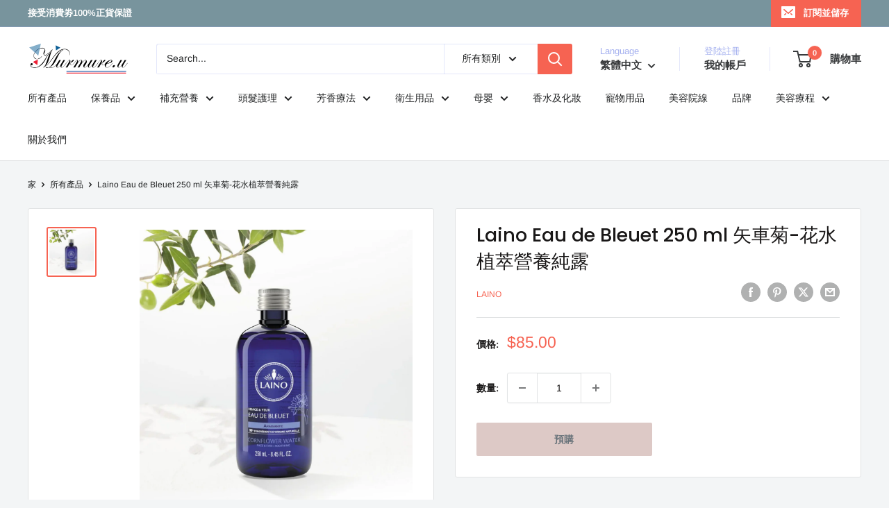

--- FILE ---
content_type: text/html; charset=utf-8
request_url: https://murmureu.com/zh-tw/products/laino-eau-de-bleuet-250-ml-%E7%9F%A2%E8%BB%8A%E8%8F%8A-%E8%8A%B1%E6%B0%B4
body_size: 47380
content:
<!doctype html>

<html class="no-js" lang="zh-TW">
  <head>
    <meta name="facebook-domain-verification" content="lq9l1tz1ng91d16abyl00c5qa5ip2q" />
    <meta charset="utf-8">
    <meta name="viewport" content="width=device-width, initial-scale=1.0, height=device-height, minimum-scale=1.0, maximum-scale=1.0">
    <meta name="theme-color" content="#f66352">

    <title>Laino Eau de Bleuet 250 ml 矢車菊-花水植萃營養純露</title><meta name="description" content="讓膚色煥發光彩，並舒緩疲勞和浮腫的眼睛。它可以瞬間滋養您的肌膚，同時留下令人驚嘆的藍莓味。這種藍莓水是由98％的天然成分製成的。"><link rel="canonical" href="https://murmureu.com/zh-tw/products/laino-eau-de-bleuet-250-ml-%e7%9f%a2%e8%bb%8a%e8%8f%8a-%e8%8a%b1%e6%b0%b4"><link rel="shortcut icon" href="//murmureu.com/cdn/shop/files/3_570281b7-8feb-43e1-a53e-7d21f20fa5ed_96x96.png?v=1704714339" type="image/png"><link rel="preload" as="style" href="//murmureu.com/cdn/shop/t/16/assets/theme.css?v=114081563123193615381734009883">
    <link rel="preload" as="script" href="//murmureu.com/cdn/shop/t/16/assets/theme.js?v=1815320689903517791734009883">
    <link rel="preconnect" href="https://cdn.shopify.com">
    <link rel="preconnect" href="https://fonts.shopifycdn.com">
    <link rel="dns-prefetch" href="https://productreviews.shopifycdn.com">
    <link rel="dns-prefetch" href="https://ajax.googleapis.com">
    <link rel="dns-prefetch" href="https://maps.googleapis.com">
    <link rel="dns-prefetch" href="https://maps.gstatic.com">

    <meta property="og:type" content="product">
  <meta property="og:title" content="Laino Eau de Bleuet 250 ml 矢車菊-花水植萃營養純露"><meta property="og:image" content="http://murmureu.com/cdn/shop/files/LainoEaudeBleuet250ml.png?v=1735121156">
    <meta property="og:image:secure_url" content="https://murmureu.com/cdn/shop/files/LainoEaudeBleuet250ml.png?v=1735121156">
    <meta property="og:image:width" content="1619">
    <meta property="og:image:height" content="1621">
    <meta property="product:availability" content="in stock"><meta property="product:price:amount" content="85.00">
  <meta property="product:price:currency" content="HKD"><meta property="og:description" content="讓膚色煥發光彩，並舒緩疲勞和浮腫的眼睛。它可以瞬間滋養您的肌膚，同時留下令人驚嘆的藍莓味。這種藍莓水是由98％的天然成分製成的。"><meta property="og:url" content="https://murmureu.com/zh-tw/products/laino-eau-de-bleuet-250-ml-%e7%9f%a2%e8%bb%8a%e8%8f%8a-%e8%8a%b1%e6%b0%b4">
<meta property="og:site_name" content="murmure.u"><meta name="twitter:card" content="summary"><meta name="twitter:title" content="Laino Eau de Bleuet 250 ml 矢車菊-花水植萃營養純露">
  <meta name="twitter:description" content="

讓膚色煥發光彩，並舒緩疲勞和浮腫的眼睛。它可以瞬間滋養您的肌膚，同時留下令人驚嘆的藍莓味。這種藍莓水是由98％的天然成分製成的。 



">
  <meta name="twitter:image" content="https://murmureu.com/cdn/shop/files/LainoEaudeBleuet250ml_600x600_crop_center.png?v=1735121156">
    <link rel="preload" href="//murmureu.com/cdn/fonts/poppins/poppins_n5.ad5b4b72b59a00358afc706450c864c3c8323842.woff2" as="font" type="font/woff2" crossorigin><link rel="preload" href="//murmureu.com/cdn/fonts/arimo/arimo_n4.a7efb558ca22d2002248bbe6f302a98edee38e35.woff2" as="font" type="font/woff2" crossorigin><style>
  @font-face {
  font-family: Poppins;
  font-weight: 500;
  font-style: normal;
  font-display: swap;
  src: url("//murmureu.com/cdn/fonts/poppins/poppins_n5.ad5b4b72b59a00358afc706450c864c3c8323842.woff2") format("woff2"),
       url("//murmureu.com/cdn/fonts/poppins/poppins_n5.33757fdf985af2d24b32fcd84c9a09224d4b2c39.woff") format("woff");
}

  @font-face {
  font-family: Arimo;
  font-weight: 400;
  font-style: normal;
  font-display: swap;
  src: url("//murmureu.com/cdn/fonts/arimo/arimo_n4.a7efb558ca22d2002248bbe6f302a98edee38e35.woff2") format("woff2"),
       url("//murmureu.com/cdn/fonts/arimo/arimo_n4.0da809f7d1d5ede2a73be7094ac00741efdb6387.woff") format("woff");
}

@font-face {
  font-family: Arimo;
  font-weight: 600;
  font-style: normal;
  font-display: swap;
  src: url("//murmureu.com/cdn/fonts/arimo/arimo_n6.9c18b0befd86597f319b7d7f925727d04c262b32.woff2") format("woff2"),
       url("//murmureu.com/cdn/fonts/arimo/arimo_n6.422bf6679b81a8bfb1b25d19299a53688390c2b9.woff") format("woff");
}

@font-face {
  font-family: Poppins;
  font-weight: 500;
  font-style: italic;
  font-display: swap;
  src: url("//murmureu.com/cdn/fonts/poppins/poppins_i5.6acfce842c096080e34792078ef3cb7c3aad24d4.woff2") format("woff2"),
       url("//murmureu.com/cdn/fonts/poppins/poppins_i5.a49113e4fe0ad7fd7716bd237f1602cbec299b3c.woff") format("woff");
}


  @font-face {
  font-family: Arimo;
  font-weight: 700;
  font-style: normal;
  font-display: swap;
  src: url("//murmureu.com/cdn/fonts/arimo/arimo_n7.1d2d0638e6a1228d86beb0e10006e3280ccb2d04.woff2") format("woff2"),
       url("//murmureu.com/cdn/fonts/arimo/arimo_n7.f4b9139e8eac4a17b38b8707044c20f54c3be479.woff") format("woff");
}

  @font-face {
  font-family: Arimo;
  font-weight: 400;
  font-style: italic;
  font-display: swap;
  src: url("//murmureu.com/cdn/fonts/arimo/arimo_i4.438ddb21a1b98c7230698d70dc1a21df235701b2.woff2") format("woff2"),
       url("//murmureu.com/cdn/fonts/arimo/arimo_i4.0e1908a0dc1ec32fabb5a03a0c9ee2083f82e3d7.woff") format("woff");
}

  @font-face {
  font-family: Arimo;
  font-weight: 700;
  font-style: italic;
  font-display: swap;
  src: url("//murmureu.com/cdn/fonts/arimo/arimo_i7.b9f09537c29041ec8d51f8cdb7c9b8e4f1f82cb1.woff2") format("woff2"),
       url("//murmureu.com/cdn/fonts/arimo/arimo_i7.ec659fc855f754fd0b1bd052e606bba1058f73da.woff") format("woff");
}


  :root {
    --default-text-font-size : 15px;
    --base-text-font-size    : 14px;
    --heading-font-family    : Poppins, sans-serif;
    --heading-font-weight    : 500;
    --heading-font-style     : normal;
    --text-font-family       : Arimo, sans-serif;
    --text-font-weight       : 400;
    --text-font-style        : normal;
    --text-font-bolder-weight: 600;
    --text-link-decoration   : underline;

    --text-color               : #202223;
    --text-color-rgb           : 32, 34, 35;
    --heading-color            : #191717;
    --border-color             : #e1e3e4;
    --border-color-rgb         : 225, 227, 228;
    --form-border-color        : #d4d6d8;
    --accent-color             : #f66352;
    --accent-color-rgb         : 246, 99, 82;
    --link-color               : #f66352;
    --link-color-hover         : #ef240c;
    --background               : #f3f5f6;
    --secondary-background     : #ffffff;
    --secondary-background-rgb : 255, 255, 255;
    --accent-background        : rgba(246, 99, 82, 0.08);

    --input-background: #ffffff;

    --error-color       : #ff0000;
    --error-background  : rgba(255, 0, 0, 0.07);
    --success-color     : #00aa00;
    --success-background: rgba(0, 170, 0, 0.11);

    --primary-button-background      : #ddc9c6;
    --primary-button-background-rgb  : 221, 201, 198;
    --primary-button-text-color      : #677279;
    --secondary-button-background    : #e23e3e;
    --secondary-button-background-rgb: 226, 62, 62;
    --secondary-button-text-color    : #ffffff;

    --header-background      : #ffffff;
    --header-text-color      : #383a3c;
    --header-light-text-color: #a3afef;
    --header-border-color    : rgba(163, 175, 239, 0.3);
    --header-accent-color    : #f66352;

    --footer-background-color:    #f3f5f6;
    --footer-heading-text-color:  #1e2d7d;
    --footer-body-text-color:     #677279;
    --footer-body-text-color-rgb: 103, 114, 121;
    --footer-accent-color:        #ddc9c6;
    --footer-accent-color-rgb:    221, 201, 198;
    --footer-border:              1px solid var(--border-color);
    
    --flickity-arrow-color: #abb1b4;--product-on-sale-accent           : #ee0000;
    --product-on-sale-accent-rgb       : 238, 0, 0;
    --product-on-sale-color            : #ffffff;
    --product-in-stock-color           : #008a00;
    --product-low-stock-color          : #ee0000;
    --product-sold-out-color           : #8a9297;
    --product-custom-label-1-background: #008a00;
    --product-custom-label-1-color     : #ffffff;
    --product-custom-label-2-background: #00a500;
    --product-custom-label-2-color     : #ffffff;
    --product-review-star-color        : #ffbd00;

    --mobile-container-gutter : 20px;
    --desktop-container-gutter: 40px;

    /* Shopify related variables */
    --payment-terms-background-color: #f3f5f6;
  }
</style>

<script>
  // IE11 does not have support for CSS variables, so we have to polyfill them
  if (!(((window || {}).CSS || {}).supports && window.CSS.supports('(--a: 0)'))) {
    const script = document.createElement('script');
    script.type = 'text/javascript';
    script.src = 'https://cdn.jsdelivr.net/npm/css-vars-ponyfill@2';
    script.onload = function() {
      cssVars({});
    };

    document.getElementsByTagName('head')[0].appendChild(script);
  }
</script>


    <script>window.performance && window.performance.mark && window.performance.mark('shopify.content_for_header.start');</script><meta name="google-site-verification" content="1BUpAB_hAuguSCiLDTL30Aqw2Hds10KfbxyElIZYF7o">
<meta id="shopify-digital-wallet" name="shopify-digital-wallet" content="/32174145676/digital_wallets/dialog">
<meta name="shopify-checkout-api-token" content="beb4129a94bea0a4bb302999541ee1c3">
<link rel="alternate" hreflang="x-default" href="https://murmureu.com/products/laino-eau-de-bleuet-250-ml-%E7%9F%A2%E8%BB%8A%E8%8F%8A-%E8%8A%B1%E6%B0%B4">
<link rel="alternate" hreflang="en" href="https://murmureu.com/products/laino-eau-de-bleuet-250-ml-%E7%9F%A2%E8%BB%8A%E8%8F%8A-%E8%8A%B1%E6%B0%B4">
<link rel="alternate" hreflang="zh-Hant" href="https://murmureu.com/zh/products/laino-eau-de-bleuet-250-ml-%E7%9F%A2%E8%BB%8A%E8%8F%8A-%E8%8A%B1%E6%B0%B4">
<link rel="alternate" hreflang="en-TW" href="https://murmureu.com/en-tw/products/laino-eau-de-bleuet-250-ml-%E7%9F%A2%E8%BB%8A%E8%8F%8A-%E8%8A%B1%E6%B0%B4">
<link rel="alternate" hreflang="zh-Hant-TW" href="https://murmureu.com/zh-tw/products/laino-eau-de-bleuet-250-ml-%E7%9F%A2%E8%BB%8A%E8%8F%8A-%E8%8A%B1%E6%B0%B4">
<link rel="alternate" hreflang="zh-Hant-AC" href="https://murmureu.com/zh/products/laino-eau-de-bleuet-250-ml-%E7%9F%A2%E8%BB%8A%E8%8F%8A-%E8%8A%B1%E6%B0%B4">
<link rel="alternate" hreflang="zh-Hant-AD" href="https://murmureu.com/zh/products/laino-eau-de-bleuet-250-ml-%E7%9F%A2%E8%BB%8A%E8%8F%8A-%E8%8A%B1%E6%B0%B4">
<link rel="alternate" hreflang="zh-Hant-AE" href="https://murmureu.com/zh/products/laino-eau-de-bleuet-250-ml-%E7%9F%A2%E8%BB%8A%E8%8F%8A-%E8%8A%B1%E6%B0%B4">
<link rel="alternate" hreflang="zh-Hant-AF" href="https://murmureu.com/zh/products/laino-eau-de-bleuet-250-ml-%E7%9F%A2%E8%BB%8A%E8%8F%8A-%E8%8A%B1%E6%B0%B4">
<link rel="alternate" hreflang="zh-Hant-AG" href="https://murmureu.com/zh/products/laino-eau-de-bleuet-250-ml-%E7%9F%A2%E8%BB%8A%E8%8F%8A-%E8%8A%B1%E6%B0%B4">
<link rel="alternate" hreflang="zh-Hant-AI" href="https://murmureu.com/zh/products/laino-eau-de-bleuet-250-ml-%E7%9F%A2%E8%BB%8A%E8%8F%8A-%E8%8A%B1%E6%B0%B4">
<link rel="alternate" hreflang="zh-Hant-AL" href="https://murmureu.com/zh/products/laino-eau-de-bleuet-250-ml-%E7%9F%A2%E8%BB%8A%E8%8F%8A-%E8%8A%B1%E6%B0%B4">
<link rel="alternate" hreflang="zh-Hant-AM" href="https://murmureu.com/zh/products/laino-eau-de-bleuet-250-ml-%E7%9F%A2%E8%BB%8A%E8%8F%8A-%E8%8A%B1%E6%B0%B4">
<link rel="alternate" hreflang="zh-Hant-AO" href="https://murmureu.com/zh/products/laino-eau-de-bleuet-250-ml-%E7%9F%A2%E8%BB%8A%E8%8F%8A-%E8%8A%B1%E6%B0%B4">
<link rel="alternate" hreflang="zh-Hant-AR" href="https://murmureu.com/zh/products/laino-eau-de-bleuet-250-ml-%E7%9F%A2%E8%BB%8A%E8%8F%8A-%E8%8A%B1%E6%B0%B4">
<link rel="alternate" hreflang="zh-Hant-AT" href="https://murmureu.com/zh/products/laino-eau-de-bleuet-250-ml-%E7%9F%A2%E8%BB%8A%E8%8F%8A-%E8%8A%B1%E6%B0%B4">
<link rel="alternate" hreflang="zh-Hant-AU" href="https://murmureu.com/zh/products/laino-eau-de-bleuet-250-ml-%E7%9F%A2%E8%BB%8A%E8%8F%8A-%E8%8A%B1%E6%B0%B4">
<link rel="alternate" hreflang="zh-Hant-AW" href="https://murmureu.com/zh/products/laino-eau-de-bleuet-250-ml-%E7%9F%A2%E8%BB%8A%E8%8F%8A-%E8%8A%B1%E6%B0%B4">
<link rel="alternate" hreflang="zh-Hant-AX" href="https://murmureu.com/zh/products/laino-eau-de-bleuet-250-ml-%E7%9F%A2%E8%BB%8A%E8%8F%8A-%E8%8A%B1%E6%B0%B4">
<link rel="alternate" hreflang="zh-Hant-AZ" href="https://murmureu.com/zh/products/laino-eau-de-bleuet-250-ml-%E7%9F%A2%E8%BB%8A%E8%8F%8A-%E8%8A%B1%E6%B0%B4">
<link rel="alternate" hreflang="zh-Hant-BA" href="https://murmureu.com/zh/products/laino-eau-de-bleuet-250-ml-%E7%9F%A2%E8%BB%8A%E8%8F%8A-%E8%8A%B1%E6%B0%B4">
<link rel="alternate" hreflang="zh-Hant-BB" href="https://murmureu.com/zh/products/laino-eau-de-bleuet-250-ml-%E7%9F%A2%E8%BB%8A%E8%8F%8A-%E8%8A%B1%E6%B0%B4">
<link rel="alternate" hreflang="zh-Hant-BD" href="https://murmureu.com/zh/products/laino-eau-de-bleuet-250-ml-%E7%9F%A2%E8%BB%8A%E8%8F%8A-%E8%8A%B1%E6%B0%B4">
<link rel="alternate" hreflang="zh-Hant-BE" href="https://murmureu.com/zh/products/laino-eau-de-bleuet-250-ml-%E7%9F%A2%E8%BB%8A%E8%8F%8A-%E8%8A%B1%E6%B0%B4">
<link rel="alternate" hreflang="zh-Hant-BF" href="https://murmureu.com/zh/products/laino-eau-de-bleuet-250-ml-%E7%9F%A2%E8%BB%8A%E8%8F%8A-%E8%8A%B1%E6%B0%B4">
<link rel="alternate" hreflang="zh-Hant-BG" href="https://murmureu.com/zh/products/laino-eau-de-bleuet-250-ml-%E7%9F%A2%E8%BB%8A%E8%8F%8A-%E8%8A%B1%E6%B0%B4">
<link rel="alternate" hreflang="zh-Hant-BH" href="https://murmureu.com/zh/products/laino-eau-de-bleuet-250-ml-%E7%9F%A2%E8%BB%8A%E8%8F%8A-%E8%8A%B1%E6%B0%B4">
<link rel="alternate" hreflang="zh-Hant-BI" href="https://murmureu.com/zh/products/laino-eau-de-bleuet-250-ml-%E7%9F%A2%E8%BB%8A%E8%8F%8A-%E8%8A%B1%E6%B0%B4">
<link rel="alternate" hreflang="zh-Hant-BJ" href="https://murmureu.com/zh/products/laino-eau-de-bleuet-250-ml-%E7%9F%A2%E8%BB%8A%E8%8F%8A-%E8%8A%B1%E6%B0%B4">
<link rel="alternate" hreflang="zh-Hant-BL" href="https://murmureu.com/zh/products/laino-eau-de-bleuet-250-ml-%E7%9F%A2%E8%BB%8A%E8%8F%8A-%E8%8A%B1%E6%B0%B4">
<link rel="alternate" hreflang="zh-Hant-BM" href="https://murmureu.com/zh/products/laino-eau-de-bleuet-250-ml-%E7%9F%A2%E8%BB%8A%E8%8F%8A-%E8%8A%B1%E6%B0%B4">
<link rel="alternate" hreflang="zh-Hant-BN" href="https://murmureu.com/zh/products/laino-eau-de-bleuet-250-ml-%E7%9F%A2%E8%BB%8A%E8%8F%8A-%E8%8A%B1%E6%B0%B4">
<link rel="alternate" hreflang="zh-Hant-BO" href="https://murmureu.com/zh/products/laino-eau-de-bleuet-250-ml-%E7%9F%A2%E8%BB%8A%E8%8F%8A-%E8%8A%B1%E6%B0%B4">
<link rel="alternate" hreflang="zh-Hant-BQ" href="https://murmureu.com/zh/products/laino-eau-de-bleuet-250-ml-%E7%9F%A2%E8%BB%8A%E8%8F%8A-%E8%8A%B1%E6%B0%B4">
<link rel="alternate" hreflang="zh-Hant-BR" href="https://murmureu.com/zh/products/laino-eau-de-bleuet-250-ml-%E7%9F%A2%E8%BB%8A%E8%8F%8A-%E8%8A%B1%E6%B0%B4">
<link rel="alternate" hreflang="zh-Hant-BS" href="https://murmureu.com/zh/products/laino-eau-de-bleuet-250-ml-%E7%9F%A2%E8%BB%8A%E8%8F%8A-%E8%8A%B1%E6%B0%B4">
<link rel="alternate" hreflang="zh-Hant-BT" href="https://murmureu.com/zh/products/laino-eau-de-bleuet-250-ml-%E7%9F%A2%E8%BB%8A%E8%8F%8A-%E8%8A%B1%E6%B0%B4">
<link rel="alternate" hreflang="zh-Hant-BW" href="https://murmureu.com/zh/products/laino-eau-de-bleuet-250-ml-%E7%9F%A2%E8%BB%8A%E8%8F%8A-%E8%8A%B1%E6%B0%B4">
<link rel="alternate" hreflang="zh-Hant-BY" href="https://murmureu.com/zh/products/laino-eau-de-bleuet-250-ml-%E7%9F%A2%E8%BB%8A%E8%8F%8A-%E8%8A%B1%E6%B0%B4">
<link rel="alternate" hreflang="zh-Hant-BZ" href="https://murmureu.com/zh/products/laino-eau-de-bleuet-250-ml-%E7%9F%A2%E8%BB%8A%E8%8F%8A-%E8%8A%B1%E6%B0%B4">
<link rel="alternate" hreflang="zh-Hant-CA" href="https://murmureu.com/zh/products/laino-eau-de-bleuet-250-ml-%E7%9F%A2%E8%BB%8A%E8%8F%8A-%E8%8A%B1%E6%B0%B4">
<link rel="alternate" hreflang="zh-Hant-CC" href="https://murmureu.com/zh/products/laino-eau-de-bleuet-250-ml-%E7%9F%A2%E8%BB%8A%E8%8F%8A-%E8%8A%B1%E6%B0%B4">
<link rel="alternate" hreflang="zh-Hant-CD" href="https://murmureu.com/zh/products/laino-eau-de-bleuet-250-ml-%E7%9F%A2%E8%BB%8A%E8%8F%8A-%E8%8A%B1%E6%B0%B4">
<link rel="alternate" hreflang="zh-Hant-CF" href="https://murmureu.com/zh/products/laino-eau-de-bleuet-250-ml-%E7%9F%A2%E8%BB%8A%E8%8F%8A-%E8%8A%B1%E6%B0%B4">
<link rel="alternate" hreflang="zh-Hant-CG" href="https://murmureu.com/zh/products/laino-eau-de-bleuet-250-ml-%E7%9F%A2%E8%BB%8A%E8%8F%8A-%E8%8A%B1%E6%B0%B4">
<link rel="alternate" hreflang="zh-Hant-CH" href="https://murmureu.com/zh/products/laino-eau-de-bleuet-250-ml-%E7%9F%A2%E8%BB%8A%E8%8F%8A-%E8%8A%B1%E6%B0%B4">
<link rel="alternate" hreflang="zh-Hant-CI" href="https://murmureu.com/zh/products/laino-eau-de-bleuet-250-ml-%E7%9F%A2%E8%BB%8A%E8%8F%8A-%E8%8A%B1%E6%B0%B4">
<link rel="alternate" hreflang="zh-Hant-CK" href="https://murmureu.com/zh/products/laino-eau-de-bleuet-250-ml-%E7%9F%A2%E8%BB%8A%E8%8F%8A-%E8%8A%B1%E6%B0%B4">
<link rel="alternate" hreflang="zh-Hant-CL" href="https://murmureu.com/zh/products/laino-eau-de-bleuet-250-ml-%E7%9F%A2%E8%BB%8A%E8%8F%8A-%E8%8A%B1%E6%B0%B4">
<link rel="alternate" hreflang="zh-Hant-CM" href="https://murmureu.com/zh/products/laino-eau-de-bleuet-250-ml-%E7%9F%A2%E8%BB%8A%E8%8F%8A-%E8%8A%B1%E6%B0%B4">
<link rel="alternate" hreflang="zh-Hant-CN" href="https://murmureu.com/zh/products/laino-eau-de-bleuet-250-ml-%E7%9F%A2%E8%BB%8A%E8%8F%8A-%E8%8A%B1%E6%B0%B4">
<link rel="alternate" hreflang="zh-Hant-CO" href="https://murmureu.com/zh/products/laino-eau-de-bleuet-250-ml-%E7%9F%A2%E8%BB%8A%E8%8F%8A-%E8%8A%B1%E6%B0%B4">
<link rel="alternate" hreflang="zh-Hant-CR" href="https://murmureu.com/zh/products/laino-eau-de-bleuet-250-ml-%E7%9F%A2%E8%BB%8A%E8%8F%8A-%E8%8A%B1%E6%B0%B4">
<link rel="alternate" hreflang="zh-Hant-CV" href="https://murmureu.com/zh/products/laino-eau-de-bleuet-250-ml-%E7%9F%A2%E8%BB%8A%E8%8F%8A-%E8%8A%B1%E6%B0%B4">
<link rel="alternate" hreflang="zh-Hant-CW" href="https://murmureu.com/zh/products/laino-eau-de-bleuet-250-ml-%E7%9F%A2%E8%BB%8A%E8%8F%8A-%E8%8A%B1%E6%B0%B4">
<link rel="alternate" hreflang="zh-Hant-CX" href="https://murmureu.com/zh/products/laino-eau-de-bleuet-250-ml-%E7%9F%A2%E8%BB%8A%E8%8F%8A-%E8%8A%B1%E6%B0%B4">
<link rel="alternate" hreflang="zh-Hant-CY" href="https://murmureu.com/zh/products/laino-eau-de-bleuet-250-ml-%E7%9F%A2%E8%BB%8A%E8%8F%8A-%E8%8A%B1%E6%B0%B4">
<link rel="alternate" hreflang="zh-Hant-CZ" href="https://murmureu.com/zh/products/laino-eau-de-bleuet-250-ml-%E7%9F%A2%E8%BB%8A%E8%8F%8A-%E8%8A%B1%E6%B0%B4">
<link rel="alternate" hreflang="zh-Hant-DE" href="https://murmureu.com/zh/products/laino-eau-de-bleuet-250-ml-%E7%9F%A2%E8%BB%8A%E8%8F%8A-%E8%8A%B1%E6%B0%B4">
<link rel="alternate" hreflang="zh-Hant-DJ" href="https://murmureu.com/zh/products/laino-eau-de-bleuet-250-ml-%E7%9F%A2%E8%BB%8A%E8%8F%8A-%E8%8A%B1%E6%B0%B4">
<link rel="alternate" hreflang="zh-Hant-DK" href="https://murmureu.com/zh/products/laino-eau-de-bleuet-250-ml-%E7%9F%A2%E8%BB%8A%E8%8F%8A-%E8%8A%B1%E6%B0%B4">
<link rel="alternate" hreflang="zh-Hant-DM" href="https://murmureu.com/zh/products/laino-eau-de-bleuet-250-ml-%E7%9F%A2%E8%BB%8A%E8%8F%8A-%E8%8A%B1%E6%B0%B4">
<link rel="alternate" hreflang="zh-Hant-DO" href="https://murmureu.com/zh/products/laino-eau-de-bleuet-250-ml-%E7%9F%A2%E8%BB%8A%E8%8F%8A-%E8%8A%B1%E6%B0%B4">
<link rel="alternate" hreflang="zh-Hant-DZ" href="https://murmureu.com/zh/products/laino-eau-de-bleuet-250-ml-%E7%9F%A2%E8%BB%8A%E8%8F%8A-%E8%8A%B1%E6%B0%B4">
<link rel="alternate" hreflang="zh-Hant-EC" href="https://murmureu.com/zh/products/laino-eau-de-bleuet-250-ml-%E7%9F%A2%E8%BB%8A%E8%8F%8A-%E8%8A%B1%E6%B0%B4">
<link rel="alternate" hreflang="zh-Hant-EE" href="https://murmureu.com/zh/products/laino-eau-de-bleuet-250-ml-%E7%9F%A2%E8%BB%8A%E8%8F%8A-%E8%8A%B1%E6%B0%B4">
<link rel="alternate" hreflang="zh-Hant-EG" href="https://murmureu.com/zh/products/laino-eau-de-bleuet-250-ml-%E7%9F%A2%E8%BB%8A%E8%8F%8A-%E8%8A%B1%E6%B0%B4">
<link rel="alternate" hreflang="zh-Hant-EH" href="https://murmureu.com/zh/products/laino-eau-de-bleuet-250-ml-%E7%9F%A2%E8%BB%8A%E8%8F%8A-%E8%8A%B1%E6%B0%B4">
<link rel="alternate" hreflang="zh-Hant-ER" href="https://murmureu.com/zh/products/laino-eau-de-bleuet-250-ml-%E7%9F%A2%E8%BB%8A%E8%8F%8A-%E8%8A%B1%E6%B0%B4">
<link rel="alternate" hreflang="zh-Hant-ES" href="https://murmureu.com/zh/products/laino-eau-de-bleuet-250-ml-%E7%9F%A2%E8%BB%8A%E8%8F%8A-%E8%8A%B1%E6%B0%B4">
<link rel="alternate" hreflang="zh-Hant-ET" href="https://murmureu.com/zh/products/laino-eau-de-bleuet-250-ml-%E7%9F%A2%E8%BB%8A%E8%8F%8A-%E8%8A%B1%E6%B0%B4">
<link rel="alternate" hreflang="zh-Hant-FI" href="https://murmureu.com/zh/products/laino-eau-de-bleuet-250-ml-%E7%9F%A2%E8%BB%8A%E8%8F%8A-%E8%8A%B1%E6%B0%B4">
<link rel="alternate" hreflang="zh-Hant-FJ" href="https://murmureu.com/zh/products/laino-eau-de-bleuet-250-ml-%E7%9F%A2%E8%BB%8A%E8%8F%8A-%E8%8A%B1%E6%B0%B4">
<link rel="alternate" hreflang="zh-Hant-FK" href="https://murmureu.com/zh/products/laino-eau-de-bleuet-250-ml-%E7%9F%A2%E8%BB%8A%E8%8F%8A-%E8%8A%B1%E6%B0%B4">
<link rel="alternate" hreflang="zh-Hant-FO" href="https://murmureu.com/zh/products/laino-eau-de-bleuet-250-ml-%E7%9F%A2%E8%BB%8A%E8%8F%8A-%E8%8A%B1%E6%B0%B4">
<link rel="alternate" hreflang="zh-Hant-FR" href="https://murmureu.com/zh/products/laino-eau-de-bleuet-250-ml-%E7%9F%A2%E8%BB%8A%E8%8F%8A-%E8%8A%B1%E6%B0%B4">
<link rel="alternate" hreflang="zh-Hant-GA" href="https://murmureu.com/zh/products/laino-eau-de-bleuet-250-ml-%E7%9F%A2%E8%BB%8A%E8%8F%8A-%E8%8A%B1%E6%B0%B4">
<link rel="alternate" hreflang="zh-Hant-GB" href="https://murmureu.com/zh/products/laino-eau-de-bleuet-250-ml-%E7%9F%A2%E8%BB%8A%E8%8F%8A-%E8%8A%B1%E6%B0%B4">
<link rel="alternate" hreflang="zh-Hant-GD" href="https://murmureu.com/zh/products/laino-eau-de-bleuet-250-ml-%E7%9F%A2%E8%BB%8A%E8%8F%8A-%E8%8A%B1%E6%B0%B4">
<link rel="alternate" hreflang="zh-Hant-GE" href="https://murmureu.com/zh/products/laino-eau-de-bleuet-250-ml-%E7%9F%A2%E8%BB%8A%E8%8F%8A-%E8%8A%B1%E6%B0%B4">
<link rel="alternate" hreflang="zh-Hant-GF" href="https://murmureu.com/zh/products/laino-eau-de-bleuet-250-ml-%E7%9F%A2%E8%BB%8A%E8%8F%8A-%E8%8A%B1%E6%B0%B4">
<link rel="alternate" hreflang="zh-Hant-GG" href="https://murmureu.com/zh/products/laino-eau-de-bleuet-250-ml-%E7%9F%A2%E8%BB%8A%E8%8F%8A-%E8%8A%B1%E6%B0%B4">
<link rel="alternate" hreflang="zh-Hant-GH" href="https://murmureu.com/zh/products/laino-eau-de-bleuet-250-ml-%E7%9F%A2%E8%BB%8A%E8%8F%8A-%E8%8A%B1%E6%B0%B4">
<link rel="alternate" hreflang="zh-Hant-GI" href="https://murmureu.com/zh/products/laino-eau-de-bleuet-250-ml-%E7%9F%A2%E8%BB%8A%E8%8F%8A-%E8%8A%B1%E6%B0%B4">
<link rel="alternate" hreflang="zh-Hant-GL" href="https://murmureu.com/zh/products/laino-eau-de-bleuet-250-ml-%E7%9F%A2%E8%BB%8A%E8%8F%8A-%E8%8A%B1%E6%B0%B4">
<link rel="alternate" hreflang="zh-Hant-GM" href="https://murmureu.com/zh/products/laino-eau-de-bleuet-250-ml-%E7%9F%A2%E8%BB%8A%E8%8F%8A-%E8%8A%B1%E6%B0%B4">
<link rel="alternate" hreflang="zh-Hant-GN" href="https://murmureu.com/zh/products/laino-eau-de-bleuet-250-ml-%E7%9F%A2%E8%BB%8A%E8%8F%8A-%E8%8A%B1%E6%B0%B4">
<link rel="alternate" hreflang="zh-Hant-GP" href="https://murmureu.com/zh/products/laino-eau-de-bleuet-250-ml-%E7%9F%A2%E8%BB%8A%E8%8F%8A-%E8%8A%B1%E6%B0%B4">
<link rel="alternate" hreflang="zh-Hant-GQ" href="https://murmureu.com/zh/products/laino-eau-de-bleuet-250-ml-%E7%9F%A2%E8%BB%8A%E8%8F%8A-%E8%8A%B1%E6%B0%B4">
<link rel="alternate" hreflang="zh-Hant-GR" href="https://murmureu.com/zh/products/laino-eau-de-bleuet-250-ml-%E7%9F%A2%E8%BB%8A%E8%8F%8A-%E8%8A%B1%E6%B0%B4">
<link rel="alternate" hreflang="zh-Hant-GS" href="https://murmureu.com/zh/products/laino-eau-de-bleuet-250-ml-%E7%9F%A2%E8%BB%8A%E8%8F%8A-%E8%8A%B1%E6%B0%B4">
<link rel="alternate" hreflang="zh-Hant-GT" href="https://murmureu.com/zh/products/laino-eau-de-bleuet-250-ml-%E7%9F%A2%E8%BB%8A%E8%8F%8A-%E8%8A%B1%E6%B0%B4">
<link rel="alternate" hreflang="zh-Hant-GW" href="https://murmureu.com/zh/products/laino-eau-de-bleuet-250-ml-%E7%9F%A2%E8%BB%8A%E8%8F%8A-%E8%8A%B1%E6%B0%B4">
<link rel="alternate" hreflang="zh-Hant-GY" href="https://murmureu.com/zh/products/laino-eau-de-bleuet-250-ml-%E7%9F%A2%E8%BB%8A%E8%8F%8A-%E8%8A%B1%E6%B0%B4">
<link rel="alternate" hreflang="zh-Hant-HK" href="https://murmureu.com/zh/products/laino-eau-de-bleuet-250-ml-%E7%9F%A2%E8%BB%8A%E8%8F%8A-%E8%8A%B1%E6%B0%B4">
<link rel="alternate" hreflang="zh-Hant-HN" href="https://murmureu.com/zh/products/laino-eau-de-bleuet-250-ml-%E7%9F%A2%E8%BB%8A%E8%8F%8A-%E8%8A%B1%E6%B0%B4">
<link rel="alternate" hreflang="zh-Hant-HR" href="https://murmureu.com/zh/products/laino-eau-de-bleuet-250-ml-%E7%9F%A2%E8%BB%8A%E8%8F%8A-%E8%8A%B1%E6%B0%B4">
<link rel="alternate" hreflang="zh-Hant-HT" href="https://murmureu.com/zh/products/laino-eau-de-bleuet-250-ml-%E7%9F%A2%E8%BB%8A%E8%8F%8A-%E8%8A%B1%E6%B0%B4">
<link rel="alternate" hreflang="zh-Hant-HU" href="https://murmureu.com/zh/products/laino-eau-de-bleuet-250-ml-%E7%9F%A2%E8%BB%8A%E8%8F%8A-%E8%8A%B1%E6%B0%B4">
<link rel="alternate" hreflang="zh-Hant-ID" href="https://murmureu.com/zh/products/laino-eau-de-bleuet-250-ml-%E7%9F%A2%E8%BB%8A%E8%8F%8A-%E8%8A%B1%E6%B0%B4">
<link rel="alternate" hreflang="zh-Hant-IE" href="https://murmureu.com/zh/products/laino-eau-de-bleuet-250-ml-%E7%9F%A2%E8%BB%8A%E8%8F%8A-%E8%8A%B1%E6%B0%B4">
<link rel="alternate" hreflang="zh-Hant-IL" href="https://murmureu.com/zh/products/laino-eau-de-bleuet-250-ml-%E7%9F%A2%E8%BB%8A%E8%8F%8A-%E8%8A%B1%E6%B0%B4">
<link rel="alternate" hreflang="zh-Hant-IM" href="https://murmureu.com/zh/products/laino-eau-de-bleuet-250-ml-%E7%9F%A2%E8%BB%8A%E8%8F%8A-%E8%8A%B1%E6%B0%B4">
<link rel="alternate" hreflang="zh-Hant-IN" href="https://murmureu.com/zh/products/laino-eau-de-bleuet-250-ml-%E7%9F%A2%E8%BB%8A%E8%8F%8A-%E8%8A%B1%E6%B0%B4">
<link rel="alternate" hreflang="zh-Hant-IO" href="https://murmureu.com/zh/products/laino-eau-de-bleuet-250-ml-%E7%9F%A2%E8%BB%8A%E8%8F%8A-%E8%8A%B1%E6%B0%B4">
<link rel="alternate" hreflang="zh-Hant-IQ" href="https://murmureu.com/zh/products/laino-eau-de-bleuet-250-ml-%E7%9F%A2%E8%BB%8A%E8%8F%8A-%E8%8A%B1%E6%B0%B4">
<link rel="alternate" hreflang="zh-Hant-IS" href="https://murmureu.com/zh/products/laino-eau-de-bleuet-250-ml-%E7%9F%A2%E8%BB%8A%E8%8F%8A-%E8%8A%B1%E6%B0%B4">
<link rel="alternate" hreflang="zh-Hant-IT" href="https://murmureu.com/zh/products/laino-eau-de-bleuet-250-ml-%E7%9F%A2%E8%BB%8A%E8%8F%8A-%E8%8A%B1%E6%B0%B4">
<link rel="alternate" hreflang="zh-Hant-JE" href="https://murmureu.com/zh/products/laino-eau-de-bleuet-250-ml-%E7%9F%A2%E8%BB%8A%E8%8F%8A-%E8%8A%B1%E6%B0%B4">
<link rel="alternate" hreflang="zh-Hant-JM" href="https://murmureu.com/zh/products/laino-eau-de-bleuet-250-ml-%E7%9F%A2%E8%BB%8A%E8%8F%8A-%E8%8A%B1%E6%B0%B4">
<link rel="alternate" hreflang="zh-Hant-JO" href="https://murmureu.com/zh/products/laino-eau-de-bleuet-250-ml-%E7%9F%A2%E8%BB%8A%E8%8F%8A-%E8%8A%B1%E6%B0%B4">
<link rel="alternate" hreflang="zh-Hant-JP" href="https://murmureu.com/zh/products/laino-eau-de-bleuet-250-ml-%E7%9F%A2%E8%BB%8A%E8%8F%8A-%E8%8A%B1%E6%B0%B4">
<link rel="alternate" hreflang="zh-Hant-KE" href="https://murmureu.com/zh/products/laino-eau-de-bleuet-250-ml-%E7%9F%A2%E8%BB%8A%E8%8F%8A-%E8%8A%B1%E6%B0%B4">
<link rel="alternate" hreflang="zh-Hant-KG" href="https://murmureu.com/zh/products/laino-eau-de-bleuet-250-ml-%E7%9F%A2%E8%BB%8A%E8%8F%8A-%E8%8A%B1%E6%B0%B4">
<link rel="alternate" hreflang="zh-Hant-KH" href="https://murmureu.com/zh/products/laino-eau-de-bleuet-250-ml-%E7%9F%A2%E8%BB%8A%E8%8F%8A-%E8%8A%B1%E6%B0%B4">
<link rel="alternate" hreflang="zh-Hant-KI" href="https://murmureu.com/zh/products/laino-eau-de-bleuet-250-ml-%E7%9F%A2%E8%BB%8A%E8%8F%8A-%E8%8A%B1%E6%B0%B4">
<link rel="alternate" hreflang="zh-Hant-KM" href="https://murmureu.com/zh/products/laino-eau-de-bleuet-250-ml-%E7%9F%A2%E8%BB%8A%E8%8F%8A-%E8%8A%B1%E6%B0%B4">
<link rel="alternate" hreflang="zh-Hant-KN" href="https://murmureu.com/zh/products/laino-eau-de-bleuet-250-ml-%E7%9F%A2%E8%BB%8A%E8%8F%8A-%E8%8A%B1%E6%B0%B4">
<link rel="alternate" hreflang="zh-Hant-KR" href="https://murmureu.com/zh/products/laino-eau-de-bleuet-250-ml-%E7%9F%A2%E8%BB%8A%E8%8F%8A-%E8%8A%B1%E6%B0%B4">
<link rel="alternate" hreflang="zh-Hant-KW" href="https://murmureu.com/zh/products/laino-eau-de-bleuet-250-ml-%E7%9F%A2%E8%BB%8A%E8%8F%8A-%E8%8A%B1%E6%B0%B4">
<link rel="alternate" hreflang="zh-Hant-KY" href="https://murmureu.com/zh/products/laino-eau-de-bleuet-250-ml-%E7%9F%A2%E8%BB%8A%E8%8F%8A-%E8%8A%B1%E6%B0%B4">
<link rel="alternate" hreflang="zh-Hant-KZ" href="https://murmureu.com/zh/products/laino-eau-de-bleuet-250-ml-%E7%9F%A2%E8%BB%8A%E8%8F%8A-%E8%8A%B1%E6%B0%B4">
<link rel="alternate" hreflang="zh-Hant-LA" href="https://murmureu.com/zh/products/laino-eau-de-bleuet-250-ml-%E7%9F%A2%E8%BB%8A%E8%8F%8A-%E8%8A%B1%E6%B0%B4">
<link rel="alternate" hreflang="zh-Hant-LB" href="https://murmureu.com/zh/products/laino-eau-de-bleuet-250-ml-%E7%9F%A2%E8%BB%8A%E8%8F%8A-%E8%8A%B1%E6%B0%B4">
<link rel="alternate" hreflang="zh-Hant-LC" href="https://murmureu.com/zh/products/laino-eau-de-bleuet-250-ml-%E7%9F%A2%E8%BB%8A%E8%8F%8A-%E8%8A%B1%E6%B0%B4">
<link rel="alternate" hreflang="zh-Hant-LI" href="https://murmureu.com/zh/products/laino-eau-de-bleuet-250-ml-%E7%9F%A2%E8%BB%8A%E8%8F%8A-%E8%8A%B1%E6%B0%B4">
<link rel="alternate" hreflang="zh-Hant-LK" href="https://murmureu.com/zh/products/laino-eau-de-bleuet-250-ml-%E7%9F%A2%E8%BB%8A%E8%8F%8A-%E8%8A%B1%E6%B0%B4">
<link rel="alternate" hreflang="zh-Hant-LR" href="https://murmureu.com/zh/products/laino-eau-de-bleuet-250-ml-%E7%9F%A2%E8%BB%8A%E8%8F%8A-%E8%8A%B1%E6%B0%B4">
<link rel="alternate" hreflang="zh-Hant-LS" href="https://murmureu.com/zh/products/laino-eau-de-bleuet-250-ml-%E7%9F%A2%E8%BB%8A%E8%8F%8A-%E8%8A%B1%E6%B0%B4">
<link rel="alternate" hreflang="zh-Hant-LT" href="https://murmureu.com/zh/products/laino-eau-de-bleuet-250-ml-%E7%9F%A2%E8%BB%8A%E8%8F%8A-%E8%8A%B1%E6%B0%B4">
<link rel="alternate" hreflang="zh-Hant-LU" href="https://murmureu.com/zh/products/laino-eau-de-bleuet-250-ml-%E7%9F%A2%E8%BB%8A%E8%8F%8A-%E8%8A%B1%E6%B0%B4">
<link rel="alternate" hreflang="zh-Hant-LV" href="https://murmureu.com/zh/products/laino-eau-de-bleuet-250-ml-%E7%9F%A2%E8%BB%8A%E8%8F%8A-%E8%8A%B1%E6%B0%B4">
<link rel="alternate" hreflang="zh-Hant-LY" href="https://murmureu.com/zh/products/laino-eau-de-bleuet-250-ml-%E7%9F%A2%E8%BB%8A%E8%8F%8A-%E8%8A%B1%E6%B0%B4">
<link rel="alternate" hreflang="zh-Hant-MA" href="https://murmureu.com/zh/products/laino-eau-de-bleuet-250-ml-%E7%9F%A2%E8%BB%8A%E8%8F%8A-%E8%8A%B1%E6%B0%B4">
<link rel="alternate" hreflang="zh-Hant-MC" href="https://murmureu.com/zh/products/laino-eau-de-bleuet-250-ml-%E7%9F%A2%E8%BB%8A%E8%8F%8A-%E8%8A%B1%E6%B0%B4">
<link rel="alternate" hreflang="zh-Hant-MD" href="https://murmureu.com/zh/products/laino-eau-de-bleuet-250-ml-%E7%9F%A2%E8%BB%8A%E8%8F%8A-%E8%8A%B1%E6%B0%B4">
<link rel="alternate" hreflang="zh-Hant-ME" href="https://murmureu.com/zh/products/laino-eau-de-bleuet-250-ml-%E7%9F%A2%E8%BB%8A%E8%8F%8A-%E8%8A%B1%E6%B0%B4">
<link rel="alternate" hreflang="zh-Hant-MF" href="https://murmureu.com/zh/products/laino-eau-de-bleuet-250-ml-%E7%9F%A2%E8%BB%8A%E8%8F%8A-%E8%8A%B1%E6%B0%B4">
<link rel="alternate" hreflang="zh-Hant-MG" href="https://murmureu.com/zh/products/laino-eau-de-bleuet-250-ml-%E7%9F%A2%E8%BB%8A%E8%8F%8A-%E8%8A%B1%E6%B0%B4">
<link rel="alternate" hreflang="zh-Hant-MK" href="https://murmureu.com/zh/products/laino-eau-de-bleuet-250-ml-%E7%9F%A2%E8%BB%8A%E8%8F%8A-%E8%8A%B1%E6%B0%B4">
<link rel="alternate" hreflang="zh-Hant-ML" href="https://murmureu.com/zh/products/laino-eau-de-bleuet-250-ml-%E7%9F%A2%E8%BB%8A%E8%8F%8A-%E8%8A%B1%E6%B0%B4">
<link rel="alternate" hreflang="zh-Hant-MM" href="https://murmureu.com/zh/products/laino-eau-de-bleuet-250-ml-%E7%9F%A2%E8%BB%8A%E8%8F%8A-%E8%8A%B1%E6%B0%B4">
<link rel="alternate" hreflang="zh-Hant-MN" href="https://murmureu.com/zh/products/laino-eau-de-bleuet-250-ml-%E7%9F%A2%E8%BB%8A%E8%8F%8A-%E8%8A%B1%E6%B0%B4">
<link rel="alternate" hreflang="zh-Hant-MO" href="https://murmureu.com/zh/products/laino-eau-de-bleuet-250-ml-%E7%9F%A2%E8%BB%8A%E8%8F%8A-%E8%8A%B1%E6%B0%B4">
<link rel="alternate" hreflang="zh-Hant-MQ" href="https://murmureu.com/zh/products/laino-eau-de-bleuet-250-ml-%E7%9F%A2%E8%BB%8A%E8%8F%8A-%E8%8A%B1%E6%B0%B4">
<link rel="alternate" hreflang="zh-Hant-MR" href="https://murmureu.com/zh/products/laino-eau-de-bleuet-250-ml-%E7%9F%A2%E8%BB%8A%E8%8F%8A-%E8%8A%B1%E6%B0%B4">
<link rel="alternate" hreflang="zh-Hant-MS" href="https://murmureu.com/zh/products/laino-eau-de-bleuet-250-ml-%E7%9F%A2%E8%BB%8A%E8%8F%8A-%E8%8A%B1%E6%B0%B4">
<link rel="alternate" hreflang="zh-Hant-MT" href="https://murmureu.com/zh/products/laino-eau-de-bleuet-250-ml-%E7%9F%A2%E8%BB%8A%E8%8F%8A-%E8%8A%B1%E6%B0%B4">
<link rel="alternate" hreflang="zh-Hant-MU" href="https://murmureu.com/zh/products/laino-eau-de-bleuet-250-ml-%E7%9F%A2%E8%BB%8A%E8%8F%8A-%E8%8A%B1%E6%B0%B4">
<link rel="alternate" hreflang="zh-Hant-MV" href="https://murmureu.com/zh/products/laino-eau-de-bleuet-250-ml-%E7%9F%A2%E8%BB%8A%E8%8F%8A-%E8%8A%B1%E6%B0%B4">
<link rel="alternate" hreflang="zh-Hant-MW" href="https://murmureu.com/zh/products/laino-eau-de-bleuet-250-ml-%E7%9F%A2%E8%BB%8A%E8%8F%8A-%E8%8A%B1%E6%B0%B4">
<link rel="alternate" hreflang="zh-Hant-MX" href="https://murmureu.com/zh/products/laino-eau-de-bleuet-250-ml-%E7%9F%A2%E8%BB%8A%E8%8F%8A-%E8%8A%B1%E6%B0%B4">
<link rel="alternate" hreflang="zh-Hant-MY" href="https://murmureu.com/zh/products/laino-eau-de-bleuet-250-ml-%E7%9F%A2%E8%BB%8A%E8%8F%8A-%E8%8A%B1%E6%B0%B4">
<link rel="alternate" hreflang="zh-Hant-MZ" href="https://murmureu.com/zh/products/laino-eau-de-bleuet-250-ml-%E7%9F%A2%E8%BB%8A%E8%8F%8A-%E8%8A%B1%E6%B0%B4">
<link rel="alternate" hreflang="zh-Hant-NA" href="https://murmureu.com/zh/products/laino-eau-de-bleuet-250-ml-%E7%9F%A2%E8%BB%8A%E8%8F%8A-%E8%8A%B1%E6%B0%B4">
<link rel="alternate" hreflang="zh-Hant-NC" href="https://murmureu.com/zh/products/laino-eau-de-bleuet-250-ml-%E7%9F%A2%E8%BB%8A%E8%8F%8A-%E8%8A%B1%E6%B0%B4">
<link rel="alternate" hreflang="zh-Hant-NE" href="https://murmureu.com/zh/products/laino-eau-de-bleuet-250-ml-%E7%9F%A2%E8%BB%8A%E8%8F%8A-%E8%8A%B1%E6%B0%B4">
<link rel="alternate" hreflang="zh-Hant-NF" href="https://murmureu.com/zh/products/laino-eau-de-bleuet-250-ml-%E7%9F%A2%E8%BB%8A%E8%8F%8A-%E8%8A%B1%E6%B0%B4">
<link rel="alternate" hreflang="zh-Hant-NG" href="https://murmureu.com/zh/products/laino-eau-de-bleuet-250-ml-%E7%9F%A2%E8%BB%8A%E8%8F%8A-%E8%8A%B1%E6%B0%B4">
<link rel="alternate" hreflang="zh-Hant-NI" href="https://murmureu.com/zh/products/laino-eau-de-bleuet-250-ml-%E7%9F%A2%E8%BB%8A%E8%8F%8A-%E8%8A%B1%E6%B0%B4">
<link rel="alternate" hreflang="zh-Hant-NL" href="https://murmureu.com/zh/products/laino-eau-de-bleuet-250-ml-%E7%9F%A2%E8%BB%8A%E8%8F%8A-%E8%8A%B1%E6%B0%B4">
<link rel="alternate" hreflang="zh-Hant-NO" href="https://murmureu.com/zh/products/laino-eau-de-bleuet-250-ml-%E7%9F%A2%E8%BB%8A%E8%8F%8A-%E8%8A%B1%E6%B0%B4">
<link rel="alternate" hreflang="zh-Hant-NP" href="https://murmureu.com/zh/products/laino-eau-de-bleuet-250-ml-%E7%9F%A2%E8%BB%8A%E8%8F%8A-%E8%8A%B1%E6%B0%B4">
<link rel="alternate" hreflang="zh-Hant-NR" href="https://murmureu.com/zh/products/laino-eau-de-bleuet-250-ml-%E7%9F%A2%E8%BB%8A%E8%8F%8A-%E8%8A%B1%E6%B0%B4">
<link rel="alternate" hreflang="zh-Hant-NU" href="https://murmureu.com/zh/products/laino-eau-de-bleuet-250-ml-%E7%9F%A2%E8%BB%8A%E8%8F%8A-%E8%8A%B1%E6%B0%B4">
<link rel="alternate" hreflang="zh-Hant-NZ" href="https://murmureu.com/zh/products/laino-eau-de-bleuet-250-ml-%E7%9F%A2%E8%BB%8A%E8%8F%8A-%E8%8A%B1%E6%B0%B4">
<link rel="alternate" hreflang="zh-Hant-OM" href="https://murmureu.com/zh/products/laino-eau-de-bleuet-250-ml-%E7%9F%A2%E8%BB%8A%E8%8F%8A-%E8%8A%B1%E6%B0%B4">
<link rel="alternate" hreflang="zh-Hant-PA" href="https://murmureu.com/zh/products/laino-eau-de-bleuet-250-ml-%E7%9F%A2%E8%BB%8A%E8%8F%8A-%E8%8A%B1%E6%B0%B4">
<link rel="alternate" hreflang="zh-Hant-PE" href="https://murmureu.com/zh/products/laino-eau-de-bleuet-250-ml-%E7%9F%A2%E8%BB%8A%E8%8F%8A-%E8%8A%B1%E6%B0%B4">
<link rel="alternate" hreflang="zh-Hant-PF" href="https://murmureu.com/zh/products/laino-eau-de-bleuet-250-ml-%E7%9F%A2%E8%BB%8A%E8%8F%8A-%E8%8A%B1%E6%B0%B4">
<link rel="alternate" hreflang="zh-Hant-PG" href="https://murmureu.com/zh/products/laino-eau-de-bleuet-250-ml-%E7%9F%A2%E8%BB%8A%E8%8F%8A-%E8%8A%B1%E6%B0%B4">
<link rel="alternate" hreflang="zh-Hant-PH" href="https://murmureu.com/zh/products/laino-eau-de-bleuet-250-ml-%E7%9F%A2%E8%BB%8A%E8%8F%8A-%E8%8A%B1%E6%B0%B4">
<link rel="alternate" hreflang="zh-Hant-PK" href="https://murmureu.com/zh/products/laino-eau-de-bleuet-250-ml-%E7%9F%A2%E8%BB%8A%E8%8F%8A-%E8%8A%B1%E6%B0%B4">
<link rel="alternate" hreflang="zh-Hant-PL" href="https://murmureu.com/zh/products/laino-eau-de-bleuet-250-ml-%E7%9F%A2%E8%BB%8A%E8%8F%8A-%E8%8A%B1%E6%B0%B4">
<link rel="alternate" hreflang="zh-Hant-PM" href="https://murmureu.com/zh/products/laino-eau-de-bleuet-250-ml-%E7%9F%A2%E8%BB%8A%E8%8F%8A-%E8%8A%B1%E6%B0%B4">
<link rel="alternate" hreflang="zh-Hant-PN" href="https://murmureu.com/zh/products/laino-eau-de-bleuet-250-ml-%E7%9F%A2%E8%BB%8A%E8%8F%8A-%E8%8A%B1%E6%B0%B4">
<link rel="alternate" hreflang="zh-Hant-PS" href="https://murmureu.com/zh/products/laino-eau-de-bleuet-250-ml-%E7%9F%A2%E8%BB%8A%E8%8F%8A-%E8%8A%B1%E6%B0%B4">
<link rel="alternate" hreflang="zh-Hant-PT" href="https://murmureu.com/zh/products/laino-eau-de-bleuet-250-ml-%E7%9F%A2%E8%BB%8A%E8%8F%8A-%E8%8A%B1%E6%B0%B4">
<link rel="alternate" hreflang="zh-Hant-PY" href="https://murmureu.com/zh/products/laino-eau-de-bleuet-250-ml-%E7%9F%A2%E8%BB%8A%E8%8F%8A-%E8%8A%B1%E6%B0%B4">
<link rel="alternate" hreflang="zh-Hant-QA" href="https://murmureu.com/zh/products/laino-eau-de-bleuet-250-ml-%E7%9F%A2%E8%BB%8A%E8%8F%8A-%E8%8A%B1%E6%B0%B4">
<link rel="alternate" hreflang="zh-Hant-RE" href="https://murmureu.com/zh/products/laino-eau-de-bleuet-250-ml-%E7%9F%A2%E8%BB%8A%E8%8F%8A-%E8%8A%B1%E6%B0%B4">
<link rel="alternate" hreflang="zh-Hant-RO" href="https://murmureu.com/zh/products/laino-eau-de-bleuet-250-ml-%E7%9F%A2%E8%BB%8A%E8%8F%8A-%E8%8A%B1%E6%B0%B4">
<link rel="alternate" hreflang="zh-Hant-RS" href="https://murmureu.com/zh/products/laino-eau-de-bleuet-250-ml-%E7%9F%A2%E8%BB%8A%E8%8F%8A-%E8%8A%B1%E6%B0%B4">
<link rel="alternate" hreflang="zh-Hant-RU" href="https://murmureu.com/zh/products/laino-eau-de-bleuet-250-ml-%E7%9F%A2%E8%BB%8A%E8%8F%8A-%E8%8A%B1%E6%B0%B4">
<link rel="alternate" hreflang="zh-Hant-RW" href="https://murmureu.com/zh/products/laino-eau-de-bleuet-250-ml-%E7%9F%A2%E8%BB%8A%E8%8F%8A-%E8%8A%B1%E6%B0%B4">
<link rel="alternate" hreflang="zh-Hant-SA" href="https://murmureu.com/zh/products/laino-eau-de-bleuet-250-ml-%E7%9F%A2%E8%BB%8A%E8%8F%8A-%E8%8A%B1%E6%B0%B4">
<link rel="alternate" hreflang="zh-Hant-SB" href="https://murmureu.com/zh/products/laino-eau-de-bleuet-250-ml-%E7%9F%A2%E8%BB%8A%E8%8F%8A-%E8%8A%B1%E6%B0%B4">
<link rel="alternate" hreflang="zh-Hant-SC" href="https://murmureu.com/zh/products/laino-eau-de-bleuet-250-ml-%E7%9F%A2%E8%BB%8A%E8%8F%8A-%E8%8A%B1%E6%B0%B4">
<link rel="alternate" hreflang="zh-Hant-SD" href="https://murmureu.com/zh/products/laino-eau-de-bleuet-250-ml-%E7%9F%A2%E8%BB%8A%E8%8F%8A-%E8%8A%B1%E6%B0%B4">
<link rel="alternate" hreflang="zh-Hant-SE" href="https://murmureu.com/zh/products/laino-eau-de-bleuet-250-ml-%E7%9F%A2%E8%BB%8A%E8%8F%8A-%E8%8A%B1%E6%B0%B4">
<link rel="alternate" hreflang="zh-Hant-SG" href="https://murmureu.com/zh/products/laino-eau-de-bleuet-250-ml-%E7%9F%A2%E8%BB%8A%E8%8F%8A-%E8%8A%B1%E6%B0%B4">
<link rel="alternate" hreflang="zh-Hant-SH" href="https://murmureu.com/zh/products/laino-eau-de-bleuet-250-ml-%E7%9F%A2%E8%BB%8A%E8%8F%8A-%E8%8A%B1%E6%B0%B4">
<link rel="alternate" hreflang="zh-Hant-SI" href="https://murmureu.com/zh/products/laino-eau-de-bleuet-250-ml-%E7%9F%A2%E8%BB%8A%E8%8F%8A-%E8%8A%B1%E6%B0%B4">
<link rel="alternate" hreflang="zh-Hant-SJ" href="https://murmureu.com/zh/products/laino-eau-de-bleuet-250-ml-%E7%9F%A2%E8%BB%8A%E8%8F%8A-%E8%8A%B1%E6%B0%B4">
<link rel="alternate" hreflang="zh-Hant-SK" href="https://murmureu.com/zh/products/laino-eau-de-bleuet-250-ml-%E7%9F%A2%E8%BB%8A%E8%8F%8A-%E8%8A%B1%E6%B0%B4">
<link rel="alternate" hreflang="zh-Hant-SL" href="https://murmureu.com/zh/products/laino-eau-de-bleuet-250-ml-%E7%9F%A2%E8%BB%8A%E8%8F%8A-%E8%8A%B1%E6%B0%B4">
<link rel="alternate" hreflang="zh-Hant-SM" href="https://murmureu.com/zh/products/laino-eau-de-bleuet-250-ml-%E7%9F%A2%E8%BB%8A%E8%8F%8A-%E8%8A%B1%E6%B0%B4">
<link rel="alternate" hreflang="zh-Hant-SN" href="https://murmureu.com/zh/products/laino-eau-de-bleuet-250-ml-%E7%9F%A2%E8%BB%8A%E8%8F%8A-%E8%8A%B1%E6%B0%B4">
<link rel="alternate" hreflang="zh-Hant-SO" href="https://murmureu.com/zh/products/laino-eau-de-bleuet-250-ml-%E7%9F%A2%E8%BB%8A%E8%8F%8A-%E8%8A%B1%E6%B0%B4">
<link rel="alternate" hreflang="zh-Hant-SR" href="https://murmureu.com/zh/products/laino-eau-de-bleuet-250-ml-%E7%9F%A2%E8%BB%8A%E8%8F%8A-%E8%8A%B1%E6%B0%B4">
<link rel="alternate" hreflang="zh-Hant-SS" href="https://murmureu.com/zh/products/laino-eau-de-bleuet-250-ml-%E7%9F%A2%E8%BB%8A%E8%8F%8A-%E8%8A%B1%E6%B0%B4">
<link rel="alternate" hreflang="zh-Hant-ST" href="https://murmureu.com/zh/products/laino-eau-de-bleuet-250-ml-%E7%9F%A2%E8%BB%8A%E8%8F%8A-%E8%8A%B1%E6%B0%B4">
<link rel="alternate" hreflang="zh-Hant-SV" href="https://murmureu.com/zh/products/laino-eau-de-bleuet-250-ml-%E7%9F%A2%E8%BB%8A%E8%8F%8A-%E8%8A%B1%E6%B0%B4">
<link rel="alternate" hreflang="zh-Hant-SX" href="https://murmureu.com/zh/products/laino-eau-de-bleuet-250-ml-%E7%9F%A2%E8%BB%8A%E8%8F%8A-%E8%8A%B1%E6%B0%B4">
<link rel="alternate" hreflang="zh-Hant-SZ" href="https://murmureu.com/zh/products/laino-eau-de-bleuet-250-ml-%E7%9F%A2%E8%BB%8A%E8%8F%8A-%E8%8A%B1%E6%B0%B4">
<link rel="alternate" hreflang="zh-Hant-TA" href="https://murmureu.com/zh/products/laino-eau-de-bleuet-250-ml-%E7%9F%A2%E8%BB%8A%E8%8F%8A-%E8%8A%B1%E6%B0%B4">
<link rel="alternate" hreflang="zh-Hant-TC" href="https://murmureu.com/zh/products/laino-eau-de-bleuet-250-ml-%E7%9F%A2%E8%BB%8A%E8%8F%8A-%E8%8A%B1%E6%B0%B4">
<link rel="alternate" hreflang="zh-Hant-TD" href="https://murmureu.com/zh/products/laino-eau-de-bleuet-250-ml-%E7%9F%A2%E8%BB%8A%E8%8F%8A-%E8%8A%B1%E6%B0%B4">
<link rel="alternate" hreflang="zh-Hant-TF" href="https://murmureu.com/zh/products/laino-eau-de-bleuet-250-ml-%E7%9F%A2%E8%BB%8A%E8%8F%8A-%E8%8A%B1%E6%B0%B4">
<link rel="alternate" hreflang="zh-Hant-TG" href="https://murmureu.com/zh/products/laino-eau-de-bleuet-250-ml-%E7%9F%A2%E8%BB%8A%E8%8F%8A-%E8%8A%B1%E6%B0%B4">
<link rel="alternate" hreflang="zh-Hant-TH" href="https://murmureu.com/zh/products/laino-eau-de-bleuet-250-ml-%E7%9F%A2%E8%BB%8A%E8%8F%8A-%E8%8A%B1%E6%B0%B4">
<link rel="alternate" hreflang="zh-Hant-TJ" href="https://murmureu.com/zh/products/laino-eau-de-bleuet-250-ml-%E7%9F%A2%E8%BB%8A%E8%8F%8A-%E8%8A%B1%E6%B0%B4">
<link rel="alternate" hreflang="zh-Hant-TK" href="https://murmureu.com/zh/products/laino-eau-de-bleuet-250-ml-%E7%9F%A2%E8%BB%8A%E8%8F%8A-%E8%8A%B1%E6%B0%B4">
<link rel="alternate" hreflang="zh-Hant-TL" href="https://murmureu.com/zh/products/laino-eau-de-bleuet-250-ml-%E7%9F%A2%E8%BB%8A%E8%8F%8A-%E8%8A%B1%E6%B0%B4">
<link rel="alternate" hreflang="zh-Hant-TM" href="https://murmureu.com/zh/products/laino-eau-de-bleuet-250-ml-%E7%9F%A2%E8%BB%8A%E8%8F%8A-%E8%8A%B1%E6%B0%B4">
<link rel="alternate" hreflang="zh-Hant-TN" href="https://murmureu.com/zh/products/laino-eau-de-bleuet-250-ml-%E7%9F%A2%E8%BB%8A%E8%8F%8A-%E8%8A%B1%E6%B0%B4">
<link rel="alternate" hreflang="zh-Hant-TO" href="https://murmureu.com/zh/products/laino-eau-de-bleuet-250-ml-%E7%9F%A2%E8%BB%8A%E8%8F%8A-%E8%8A%B1%E6%B0%B4">
<link rel="alternate" hreflang="zh-Hant-TR" href="https://murmureu.com/zh/products/laino-eau-de-bleuet-250-ml-%E7%9F%A2%E8%BB%8A%E8%8F%8A-%E8%8A%B1%E6%B0%B4">
<link rel="alternate" hreflang="zh-Hant-TT" href="https://murmureu.com/zh/products/laino-eau-de-bleuet-250-ml-%E7%9F%A2%E8%BB%8A%E8%8F%8A-%E8%8A%B1%E6%B0%B4">
<link rel="alternate" hreflang="zh-Hant-TV" href="https://murmureu.com/zh/products/laino-eau-de-bleuet-250-ml-%E7%9F%A2%E8%BB%8A%E8%8F%8A-%E8%8A%B1%E6%B0%B4">
<link rel="alternate" hreflang="zh-Hant-TZ" href="https://murmureu.com/zh/products/laino-eau-de-bleuet-250-ml-%E7%9F%A2%E8%BB%8A%E8%8F%8A-%E8%8A%B1%E6%B0%B4">
<link rel="alternate" hreflang="zh-Hant-UA" href="https://murmureu.com/zh/products/laino-eau-de-bleuet-250-ml-%E7%9F%A2%E8%BB%8A%E8%8F%8A-%E8%8A%B1%E6%B0%B4">
<link rel="alternate" hreflang="zh-Hant-UG" href="https://murmureu.com/zh/products/laino-eau-de-bleuet-250-ml-%E7%9F%A2%E8%BB%8A%E8%8F%8A-%E8%8A%B1%E6%B0%B4">
<link rel="alternate" hreflang="zh-Hant-UM" href="https://murmureu.com/zh/products/laino-eau-de-bleuet-250-ml-%E7%9F%A2%E8%BB%8A%E8%8F%8A-%E8%8A%B1%E6%B0%B4">
<link rel="alternate" hreflang="zh-Hant-US" href="https://murmureu.com/zh/products/laino-eau-de-bleuet-250-ml-%E7%9F%A2%E8%BB%8A%E8%8F%8A-%E8%8A%B1%E6%B0%B4">
<link rel="alternate" hreflang="zh-Hant-UY" href="https://murmureu.com/zh/products/laino-eau-de-bleuet-250-ml-%E7%9F%A2%E8%BB%8A%E8%8F%8A-%E8%8A%B1%E6%B0%B4">
<link rel="alternate" hreflang="zh-Hant-UZ" href="https://murmureu.com/zh/products/laino-eau-de-bleuet-250-ml-%E7%9F%A2%E8%BB%8A%E8%8F%8A-%E8%8A%B1%E6%B0%B4">
<link rel="alternate" hreflang="zh-Hant-VA" href="https://murmureu.com/zh/products/laino-eau-de-bleuet-250-ml-%E7%9F%A2%E8%BB%8A%E8%8F%8A-%E8%8A%B1%E6%B0%B4">
<link rel="alternate" hreflang="zh-Hant-VC" href="https://murmureu.com/zh/products/laino-eau-de-bleuet-250-ml-%E7%9F%A2%E8%BB%8A%E8%8F%8A-%E8%8A%B1%E6%B0%B4">
<link rel="alternate" hreflang="zh-Hant-VE" href="https://murmureu.com/zh/products/laino-eau-de-bleuet-250-ml-%E7%9F%A2%E8%BB%8A%E8%8F%8A-%E8%8A%B1%E6%B0%B4">
<link rel="alternate" hreflang="zh-Hant-VG" href="https://murmureu.com/zh/products/laino-eau-de-bleuet-250-ml-%E7%9F%A2%E8%BB%8A%E8%8F%8A-%E8%8A%B1%E6%B0%B4">
<link rel="alternate" hreflang="zh-Hant-VN" href="https://murmureu.com/zh/products/laino-eau-de-bleuet-250-ml-%E7%9F%A2%E8%BB%8A%E8%8F%8A-%E8%8A%B1%E6%B0%B4">
<link rel="alternate" hreflang="zh-Hant-VU" href="https://murmureu.com/zh/products/laino-eau-de-bleuet-250-ml-%E7%9F%A2%E8%BB%8A%E8%8F%8A-%E8%8A%B1%E6%B0%B4">
<link rel="alternate" hreflang="zh-Hant-WF" href="https://murmureu.com/zh/products/laino-eau-de-bleuet-250-ml-%E7%9F%A2%E8%BB%8A%E8%8F%8A-%E8%8A%B1%E6%B0%B4">
<link rel="alternate" hreflang="zh-Hant-WS" href="https://murmureu.com/zh/products/laino-eau-de-bleuet-250-ml-%E7%9F%A2%E8%BB%8A%E8%8F%8A-%E8%8A%B1%E6%B0%B4">
<link rel="alternate" hreflang="zh-Hant-XK" href="https://murmureu.com/zh/products/laino-eau-de-bleuet-250-ml-%E7%9F%A2%E8%BB%8A%E8%8F%8A-%E8%8A%B1%E6%B0%B4">
<link rel="alternate" hreflang="zh-Hant-YE" href="https://murmureu.com/zh/products/laino-eau-de-bleuet-250-ml-%E7%9F%A2%E8%BB%8A%E8%8F%8A-%E8%8A%B1%E6%B0%B4">
<link rel="alternate" hreflang="zh-Hant-YT" href="https://murmureu.com/zh/products/laino-eau-de-bleuet-250-ml-%E7%9F%A2%E8%BB%8A%E8%8F%8A-%E8%8A%B1%E6%B0%B4">
<link rel="alternate" hreflang="zh-Hant-ZA" href="https://murmureu.com/zh/products/laino-eau-de-bleuet-250-ml-%E7%9F%A2%E8%BB%8A%E8%8F%8A-%E8%8A%B1%E6%B0%B4">
<link rel="alternate" hreflang="zh-Hant-ZM" href="https://murmureu.com/zh/products/laino-eau-de-bleuet-250-ml-%E7%9F%A2%E8%BB%8A%E8%8F%8A-%E8%8A%B1%E6%B0%B4">
<link rel="alternate" hreflang="zh-Hant-ZW" href="https://murmureu.com/zh/products/laino-eau-de-bleuet-250-ml-%E7%9F%A2%E8%BB%8A%E8%8F%8A-%E8%8A%B1%E6%B0%B4">
<link rel="alternate" type="application/json+oembed" href="https://murmureu.com/zh-tw/products/laino-eau-de-bleuet-250-ml-%e7%9f%a2%e8%bb%8a%e8%8f%8a-%e8%8a%b1%e6%b0%b4.oembed">
<script async="async" src="/checkouts/internal/preloads.js?locale=zh-TW"></script>
<script id="apple-pay-shop-capabilities" type="application/json">{"shopId":32174145676,"countryCode":"HK","currencyCode":"HKD","merchantCapabilities":["supports3DS"],"merchantId":"gid:\/\/shopify\/Shop\/32174145676","merchantName":"murmure.u","requiredBillingContactFields":["postalAddress","email","phone"],"requiredShippingContactFields":["postalAddress","email","phone"],"shippingType":"shipping","supportedNetworks":["visa","masterCard"],"total":{"type":"pending","label":"murmure.u","amount":"1.00"},"shopifyPaymentsEnabled":true,"supportsSubscriptions":true}</script>
<script id="shopify-features" type="application/json">{"accessToken":"beb4129a94bea0a4bb302999541ee1c3","betas":["rich-media-storefront-analytics"],"domain":"murmureu.com","predictiveSearch":true,"shopId":32174145676,"locale":"zh-tw"}</script>
<script>var Shopify = Shopify || {};
Shopify.shop = "murmure-u.myshopify.com";
Shopify.locale = "zh-TW";
Shopify.currency = {"active":"HKD","rate":"1.0"};
Shopify.country = "TW";
Shopify.theme = {"name":"Updated copy of Warehouse - 20240715","id":147033391352,"schema_name":"Warehouse","schema_version":"6.3.0","theme_store_id":871,"role":"main"};
Shopify.theme.handle = "null";
Shopify.theme.style = {"id":null,"handle":null};
Shopify.cdnHost = "murmureu.com/cdn";
Shopify.routes = Shopify.routes || {};
Shopify.routes.root = "/zh-tw/";</script>
<script type="module">!function(o){(o.Shopify=o.Shopify||{}).modules=!0}(window);</script>
<script>!function(o){function n(){var o=[];function n(){o.push(Array.prototype.slice.apply(arguments))}return n.q=o,n}var t=o.Shopify=o.Shopify||{};t.loadFeatures=n(),t.autoloadFeatures=n()}(window);</script>
<script id="shop-js-analytics" type="application/json">{"pageType":"product"}</script>
<script defer="defer" async type="module" src="//murmureu.com/cdn/shopifycloud/shop-js/modules/v2/client.init-shop-cart-sync_D9dVssWa.zh-TW.esm.js"></script>
<script defer="defer" async type="module" src="//murmureu.com/cdn/shopifycloud/shop-js/modules/v2/chunk.common_OJXd8nZT.esm.js"></script>
<script type="module">
  await import("//murmureu.com/cdn/shopifycloud/shop-js/modules/v2/client.init-shop-cart-sync_D9dVssWa.zh-TW.esm.js");
await import("//murmureu.com/cdn/shopifycloud/shop-js/modules/v2/chunk.common_OJXd8nZT.esm.js");

  window.Shopify.SignInWithShop?.initShopCartSync?.({"fedCMEnabled":true,"windoidEnabled":true});

</script>
<script>(function() {
  var isLoaded = false;
  function asyncLoad() {
    if (isLoaded) return;
    isLoaded = true;
    var urls = ["https:\/\/cdn.shopify.com\/s\/files\/1\/0683\/1371\/0892\/files\/splmn-shopify-prod-August-31.min.js?v=1693985059\u0026shop=murmure-u.myshopify.com","https:\/\/gtranslate.io\/shopify\/gtranslate.js?shop=murmure-u.myshopify.com","https:\/\/cdn.shopify.com\/s\/files\/1\/0321\/7414\/5676\/t\/5\/assets\/tipo.booking.init.js?shop=murmure-u.myshopify.com","\/\/cdn.shopify.com\/proxy\/74987507fbbecd141841708a4c16374befd788312f2c810da47d8cba07e8acc8\/forms-akamai.smsbump.com\/720110\/form_251973.js?ver=1749562796\u0026shop=murmure-u.myshopify.com\u0026sp-cache-control=cHVibGljLCBtYXgtYWdlPTkwMA"];
    for (var i = 0; i < urls.length; i++) {
      var s = document.createElement('script');
      s.type = 'text/javascript';
      s.async = true;
      s.src = urls[i];
      var x = document.getElementsByTagName('script')[0];
      x.parentNode.insertBefore(s, x);
    }
  };
  if(window.attachEvent) {
    window.attachEvent('onload', asyncLoad);
  } else {
    window.addEventListener('load', asyncLoad, false);
  }
})();</script>
<script id="__st">var __st={"a":32174145676,"offset":28800,"reqid":"7d811b2a-3d77-4219-9602-e943cb425ef8-1768718947","pageurl":"murmureu.com\/zh-tw\/products\/laino-eau-de-bleuet-250-ml-%E7%9F%A2%E8%BB%8A%E8%8F%8A-%E8%8A%B1%E6%B0%B4","u":"0efa463ae242","p":"product","rtyp":"product","rid":4915453427852};</script>
<script>window.ShopifyPaypalV4VisibilityTracking = true;</script>
<script id="captcha-bootstrap">!function(){'use strict';const t='contact',e='account',n='new_comment',o=[[t,t],['blogs',n],['comments',n],[t,'customer']],c=[[e,'customer_login'],[e,'guest_login'],[e,'recover_customer_password'],[e,'create_customer']],r=t=>t.map((([t,e])=>`form[action*='/${t}']:not([data-nocaptcha='true']) input[name='form_type'][value='${e}']`)).join(','),a=t=>()=>t?[...document.querySelectorAll(t)].map((t=>t.form)):[];function s(){const t=[...o],e=r(t);return a(e)}const i='password',u='form_key',d=['recaptcha-v3-token','g-recaptcha-response','h-captcha-response',i],f=()=>{try{return window.sessionStorage}catch{return}},m='__shopify_v',_=t=>t.elements[u];function p(t,e,n=!1){try{const o=window.sessionStorage,c=JSON.parse(o.getItem(e)),{data:r}=function(t){const{data:e,action:n}=t;return t[m]||n?{data:e,action:n}:{data:t,action:n}}(c);for(const[e,n]of Object.entries(r))t.elements[e]&&(t.elements[e].value=n);n&&o.removeItem(e)}catch(o){console.error('form repopulation failed',{error:o})}}const l='form_type',E='cptcha';function T(t){t.dataset[E]=!0}const w=window,h=w.document,L='Shopify',v='ce_forms',y='captcha';let A=!1;((t,e)=>{const n=(g='f06e6c50-85a8-45c8-87d0-21a2b65856fe',I='https://cdn.shopify.com/shopifycloud/storefront-forms-hcaptcha/ce_storefront_forms_captcha_hcaptcha.v1.5.2.iife.js',D={infoText:'已受到 hCaptcha 保護',privacyText:'隱私',termsText:'條款'},(t,e,n)=>{const o=w[L][v],c=o.bindForm;if(c)return c(t,g,e,D).then(n);var r;o.q.push([[t,g,e,D],n]),r=I,A||(h.body.append(Object.assign(h.createElement('script'),{id:'captcha-provider',async:!0,src:r})),A=!0)});var g,I,D;w[L]=w[L]||{},w[L][v]=w[L][v]||{},w[L][v].q=[],w[L][y]=w[L][y]||{},w[L][y].protect=function(t,e){n(t,void 0,e),T(t)},Object.freeze(w[L][y]),function(t,e,n,w,h,L){const[v,y,A,g]=function(t,e,n){const i=e?o:[],u=t?c:[],d=[...i,...u],f=r(d),m=r(i),_=r(d.filter((([t,e])=>n.includes(e))));return[a(f),a(m),a(_),s()]}(w,h,L),I=t=>{const e=t.target;return e instanceof HTMLFormElement?e:e&&e.form},D=t=>v().includes(t);t.addEventListener('submit',(t=>{const e=I(t);if(!e)return;const n=D(e)&&!e.dataset.hcaptchaBound&&!e.dataset.recaptchaBound,o=_(e),c=g().includes(e)&&(!o||!o.value);(n||c)&&t.preventDefault(),c&&!n&&(function(t){try{if(!f())return;!function(t){const e=f();if(!e)return;const n=_(t);if(!n)return;const o=n.value;o&&e.removeItem(o)}(t);const e=Array.from(Array(32),(()=>Math.random().toString(36)[2])).join('');!function(t,e){_(t)||t.append(Object.assign(document.createElement('input'),{type:'hidden',name:u})),t.elements[u].value=e}(t,e),function(t,e){const n=f();if(!n)return;const o=[...t.querySelectorAll(`input[type='${i}']`)].map((({name:t})=>t)),c=[...d,...o],r={};for(const[a,s]of new FormData(t).entries())c.includes(a)||(r[a]=s);n.setItem(e,JSON.stringify({[m]:1,action:t.action,data:r}))}(t,e)}catch(e){console.error('failed to persist form',e)}}(e),e.submit())}));const S=(t,e)=>{t&&!t.dataset[E]&&(n(t,e.some((e=>e===t))),T(t))};for(const o of['focusin','change'])t.addEventListener(o,(t=>{const e=I(t);D(e)&&S(e,y())}));const B=e.get('form_key'),M=e.get(l),P=B&&M;t.addEventListener('DOMContentLoaded',(()=>{const t=y();if(P)for(const e of t)e.elements[l].value===M&&p(e,B);[...new Set([...A(),...v().filter((t=>'true'===t.dataset.shopifyCaptcha))])].forEach((e=>S(e,t)))}))}(h,new URLSearchParams(w.location.search),n,t,e,['guest_login'])})(!0,!0)}();</script>
<script integrity="sha256-4kQ18oKyAcykRKYeNunJcIwy7WH5gtpwJnB7kiuLZ1E=" data-source-attribution="shopify.loadfeatures" defer="defer" src="//murmureu.com/cdn/shopifycloud/storefront/assets/storefront/load_feature-a0a9edcb.js" crossorigin="anonymous"></script>
<script data-source-attribution="shopify.dynamic_checkout.dynamic.init">var Shopify=Shopify||{};Shopify.PaymentButton=Shopify.PaymentButton||{isStorefrontPortableWallets:!0,init:function(){window.Shopify.PaymentButton.init=function(){};var t=document.createElement("script");t.src="https://murmureu.com/cdn/shopifycloud/portable-wallets/latest/portable-wallets.zh-tw.js",t.type="module",document.head.appendChild(t)}};
</script>
<script data-source-attribution="shopify.dynamic_checkout.buyer_consent">
  function portableWalletsHideBuyerConsent(e){var t=document.getElementById("shopify-buyer-consent"),n=document.getElementById("shopify-subscription-policy-button");t&&n&&(t.classList.add("hidden"),t.setAttribute("aria-hidden","true"),n.removeEventListener("click",e))}function portableWalletsShowBuyerConsent(e){var t=document.getElementById("shopify-buyer-consent"),n=document.getElementById("shopify-subscription-policy-button");t&&n&&(t.classList.remove("hidden"),t.removeAttribute("aria-hidden"),n.addEventListener("click",e))}window.Shopify?.PaymentButton&&(window.Shopify.PaymentButton.hideBuyerConsent=portableWalletsHideBuyerConsent,window.Shopify.PaymentButton.showBuyerConsent=portableWalletsShowBuyerConsent);
</script>
<script data-source-attribution="shopify.dynamic_checkout.cart.bootstrap">document.addEventListener("DOMContentLoaded",(function(){function t(){return document.querySelector("shopify-accelerated-checkout-cart, shopify-accelerated-checkout")}if(t())Shopify.PaymentButton.init();else{new MutationObserver((function(e,n){t()&&(Shopify.PaymentButton.init(),n.disconnect())})).observe(document.body,{childList:!0,subtree:!0})}}));
</script>
<link id="shopify-accelerated-checkout-styles" rel="stylesheet" media="screen" href="https://murmureu.com/cdn/shopifycloud/portable-wallets/latest/accelerated-checkout-backwards-compat.css" crossorigin="anonymous">
<style id="shopify-accelerated-checkout-cart">
        #shopify-buyer-consent {
  margin-top: 1em;
  display: inline-block;
  width: 100%;
}

#shopify-buyer-consent.hidden {
  display: none;
}

#shopify-subscription-policy-button {
  background: none;
  border: none;
  padding: 0;
  text-decoration: underline;
  font-size: inherit;
  cursor: pointer;
}

#shopify-subscription-policy-button::before {
  box-shadow: none;
}

      </style>

<script>window.performance && window.performance.mark && window.performance.mark('shopify.content_for_header.end');</script>

    <link rel="stylesheet" href="//murmureu.com/cdn/shop/t/16/assets/theme.css?v=114081563123193615381734009883">

    <script type="application/ld+json">{"@context":"http:\/\/schema.org\/","@id":"\/zh-tw\/products\/laino-eau-de-bleuet-250-ml-%E7%9F%A2%E8%BB%8A%E8%8F%8A-%E8%8A%B1%E6%B0%B4#product","@type":"Product","brand":{"@type":"Brand","name":"Laino"},"category":"臉部護理","description":"\n\n讓膚色煥發光彩，並舒緩疲勞和浮腫的眼睛。它可以瞬間滋養您的肌膚，同時留下令人驚嘆的藍莓味。這種藍莓水是由98％的天然成分製成的。 \n\n\n\n","gtin":"3518646026539","image":"https:\/\/murmureu.com\/cdn\/shop\/files\/LainoEaudeBleuet250ml.png?v=1735121156\u0026width=1920","name":"Laino Eau de Bleuet 250 ml 矢車菊-花水植萃營養純露","offers":{"@id":"\/zh-tw\/products\/laino-eau-de-bleuet-250-ml-%E7%9F%A2%E8%BB%8A%E8%8F%8A-%E8%8A%B1%E6%B0%B4?variant=33429112324236#offer","@type":"Offer","availability":"http:\/\/schema.org\/InStock","price":"85.00","priceCurrency":"HKD","url":"https:\/\/murmureu.com\/zh-tw\/products\/laino-eau-de-bleuet-250-ml-%E7%9F%A2%E8%BB%8A%E8%8F%8A-%E8%8A%B1%E6%B0%B4?variant=33429112324236"},"sku":"3518646026539","url":"https:\/\/murmureu.com\/zh-tw\/products\/laino-eau-de-bleuet-250-ml-%E7%9F%A2%E8%BB%8A%E8%8F%8A-%E8%8A%B1%E6%B0%B4"}</script><script type="application/ld+json">
  {
    "@context": "https://schema.org",
    "@type": "BreadcrumbList",
    "itemListElement": [{
        "@type": "ListItem",
        "position": 1,
        "name": "家",
        "item": "https://murmureu.com"
      },{
            "@type": "ListItem",
            "position": 2,
            "name": "Laino Eau de Bleuet 250 ml 矢車菊-花水植萃營養純露",
            "item": "https://murmureu.com/zh-tw/products/laino-eau-de-bleuet-250-ml-%E7%9F%A2%E8%BB%8A%E8%8F%8A-%E8%8A%B1%E6%B0%B4"
          }]
  }
</script>

    <script>
      // This allows to expose several variables to the global scope, to be used in scripts
      window.theme = {
        pageType: "product",
        cartCount: 0,
        moneyFormat: "${{amount}}",
        moneyWithCurrencyFormat: "HK${{amount}}",
        currencyCodeEnabled: false,
        showDiscount: true,
        discountMode: "percentage",
        cartType: "drawer"
      };

      window.routes = {
        rootUrl: "\/zh-tw",
        rootUrlWithoutSlash: "\/zh-tw",
        cartUrl: "\/zh-tw\/cart",
        cartAddUrl: "\/zh-tw\/cart\/add",
        cartChangeUrl: "\/zh-tw\/cart\/change",
        searchUrl: "\/zh-tw\/search",
        productRecommendationsUrl: "\/zh-tw\/recommendations\/products"
      };

      window.languages = {
        productRegularPrice: "正常價格",
        productSalePrice: "銷售價格",
        collectionOnSaleLabel: "Save {{savings}}",
        productFormUnavailable: "不可用",
        productFormAddToCart: "添加到購物車",
        productFormPreOrder: "預購",
        productFormSoldOut: "售罄",
        productAdded: "產品已加入您的購物車",
        productAddedShort: "添加！",
        shippingEstimatorNoResults: "找不到您的地址的送貨服務。",
        shippingEstimatorOneResult: "您的地址有一種運費：",
        shippingEstimatorMultipleResults: "您的地址有{{count}}運費：",
        shippingEstimatorErrors: "有一些錯誤："
      };

      document.documentElement.className = document.documentElement.className.replace('no-js', 'js');
    </script><script src="//murmureu.com/cdn/shop/t/16/assets/theme.js?v=1815320689903517791734009883" defer></script>
    <script src="//murmureu.com/cdn/shop/t/16/assets/custom.js?v=102476495355921946141734009883" defer></script><script>
        (function () {
          window.onpageshow = function() {
            // We force re-freshing the cart content onpageshow, as most browsers will serve a cache copy when hitting the
            // back button, which cause staled data
            document.documentElement.dispatchEvent(new CustomEvent('cart:refresh', {
              bubbles: true,
              detail: {scrollToTop: false}
            }));
          };
        })();
      </script><!-- BEGIN app block: shopify://apps/preorderly/blocks/app-embed/78f4ad8e-4f2e-4238-808a-21c6ab9dfbdc -->
  
  <style>
      .notify-modal {
        display: flex;
        flex-direction: column;
        justify-content: center;
        gap: 0.4rem;
        width: 320px;
        padding: 1.3rem;
        min-height: 250px;
        position: absolute;
        top: 5%;
        background-color: white;
        border: 1px solid #ddd;
        border-radius: 15px;
        left: calc(50% - 160px);
        z-index: 100;
      }

      .notify-modal.hidden {
        display: none;
      }

      .notify-modal .flex {
        display: flex;
        align-items: center;
        justify-content: space-between;
      }

      .notifyheader {
        text-align: center;
      }

      .notify-modal input {
        padding: 0.7rem 1rem;
        border: 1px solid #ddd;
        border-radius: 5px;
        font-size: 0.9em;
        margin-bottom: 1rem;
      }

      .notify-modal p {
        font-size: 1.1rem;
        color: #777;
      }

      .notify-overlay {
        position: fixed;
        top: 0;
        bottom: 0;
        left: 0;
        right: 0;
        width: 100%;
        height: 100%;
        background: rgba(0, 0, 0, 0.5);
        backdrop-filter: blur(3px);
        z-index: 99;
        display: flex !important;
      }

      .notify-overlay.hidden {
        display: none !important;
      }

      .notify-btn {
        cursor: pointer;
        border: none;
        font-weight: 600;
        display: inline-block;
        padding: 0.8rem 1.4rem;
        font-weight: 700;
        background-color: black;
        color: white;
        border-radius: 5px;
        text-align: center;
        font-size: 1.5rem;
        letter-spacing: 0.1rem;
        margin-top: 1rem;
        font-weight: 500;
      }

      .notify-btn-close {
        cursor: pointer;
        border: none;
        font-weight: 600;
        
        padding: 0.5rem 0.7rem;
        background: #eee;
        border-radius: 50%;
        float: right;
        min-width: 30px;
        min-height: 30px;
      }
  </style>
  <script>
      var shopName = "murmure-u";
      var pid = 4915453427852;
      var ptitle = "laino-eau-de-bleuet-250-ml-矢車菊-花水";
      var collections = [
        175463071884,
        178257494156,
        165858803852,
        182413066380,
      ];

      

      var variantsPlansCDN = { 
        "33429112324236": {
          "title": "Default Title",
          "sku": "3518646026539",
          "sellingPlans": [
          ]
        },
      }
      var variantsInventory = [
        {
          "Id": 33429112324236,
          "InventoryManagement": "shopify",
          "InventoryPolicy": "continue",
          "InventoryQuantity": 2
        },
      ];var a=13;
  
  
      var collectionSettingsCDN = {  };
  
  
  

    
      var globalSettingsCDN={"AppEnabled":true,"EnablePreorder":true,"ButtonName":"Pre-order","ButtonDescription":"出貨日期 1-3星期","ButtonDescriptionMode":"always","ButtonDescriptionPosition":"above","NotAvailableMessage":null,"PreOrdersTag":"Pre-order","PreOrderLimitQuantity":0,"PreOrderLimitReachedAlertMessage":"Only {{qty}} item(s) left in stock.","ProductOutOfStockMessage":"Only {{qty}} item(s) in stock. {{qty}} item(s) will be filled now and {{rest}} will be on pre-order.","PreOrderItemLabel":"Pre-order Items","StartPreOrders":null,"FinishPreOrders":null,"CustomCSS":null,"CustomJS":null,"PreordersMode":"zero","metaFieldSaved":true,"onboardingDone":true};
    

    
      var productSettingsCDN={};
    

    
  </script>

<!-- END app block --><script src="https://cdn.shopify.com/extensions/019bc667-2093-7c4d-822b-2d871d90e9e3/tipo-appointment-booking-156/assets/tipo.booking.index.min.js" type="text/javascript" defer="defer"></script>
<script src="https://cdn.shopify.com/extensions/019b057c-dff6-7d29-b9ce-a5daa31dd3aa/preorderly-249/assets/preorder.min.js" type="text/javascript" defer="defer"></script>
<link href="https://monorail-edge.shopifysvc.com" rel="dns-prefetch">
<script>(function(){if ("sendBeacon" in navigator && "performance" in window) {try {var session_token_from_headers = performance.getEntriesByType('navigation')[0].serverTiming.find(x => x.name == '_s').description;} catch {var session_token_from_headers = undefined;}var session_cookie_matches = document.cookie.match(/_shopify_s=([^;]*)/);var session_token_from_cookie = session_cookie_matches && session_cookie_matches.length === 2 ? session_cookie_matches[1] : "";var session_token = session_token_from_headers || session_token_from_cookie || "";function handle_abandonment_event(e) {var entries = performance.getEntries().filter(function(entry) {return /monorail-edge.shopifysvc.com/.test(entry.name);});if (!window.abandonment_tracked && entries.length === 0) {window.abandonment_tracked = true;var currentMs = Date.now();var navigation_start = performance.timing.navigationStart;var payload = {shop_id: 32174145676,url: window.location.href,navigation_start,duration: currentMs - navigation_start,session_token,page_type: "product"};window.navigator.sendBeacon("https://monorail-edge.shopifysvc.com/v1/produce", JSON.stringify({schema_id: "online_store_buyer_site_abandonment/1.1",payload: payload,metadata: {event_created_at_ms: currentMs,event_sent_at_ms: currentMs}}));}}window.addEventListener('pagehide', handle_abandonment_event);}}());</script>
<script id="web-pixels-manager-setup">(function e(e,d,r,n,o){if(void 0===o&&(o={}),!Boolean(null===(a=null===(i=window.Shopify)||void 0===i?void 0:i.analytics)||void 0===a?void 0:a.replayQueue)){var i,a;window.Shopify=window.Shopify||{};var t=window.Shopify;t.analytics=t.analytics||{};var s=t.analytics;s.replayQueue=[],s.publish=function(e,d,r){return s.replayQueue.push([e,d,r]),!0};try{self.performance.mark("wpm:start")}catch(e){}var l=function(){var e={modern:/Edge?\/(1{2}[4-9]|1[2-9]\d|[2-9]\d{2}|\d{4,})\.\d+(\.\d+|)|Firefox\/(1{2}[4-9]|1[2-9]\d|[2-9]\d{2}|\d{4,})\.\d+(\.\d+|)|Chrom(ium|e)\/(9{2}|\d{3,})\.\d+(\.\d+|)|(Maci|X1{2}).+ Version\/(15\.\d+|(1[6-9]|[2-9]\d|\d{3,})\.\d+)([,.]\d+|)( \(\w+\)|)( Mobile\/\w+|) Safari\/|Chrome.+OPR\/(9{2}|\d{3,})\.\d+\.\d+|(CPU[ +]OS|iPhone[ +]OS|CPU[ +]iPhone|CPU IPhone OS|CPU iPad OS)[ +]+(15[._]\d+|(1[6-9]|[2-9]\d|\d{3,})[._]\d+)([._]\d+|)|Android:?[ /-](13[3-9]|1[4-9]\d|[2-9]\d{2}|\d{4,})(\.\d+|)(\.\d+|)|Android.+Firefox\/(13[5-9]|1[4-9]\d|[2-9]\d{2}|\d{4,})\.\d+(\.\d+|)|Android.+Chrom(ium|e)\/(13[3-9]|1[4-9]\d|[2-9]\d{2}|\d{4,})\.\d+(\.\d+|)|SamsungBrowser\/([2-9]\d|\d{3,})\.\d+/,legacy:/Edge?\/(1[6-9]|[2-9]\d|\d{3,})\.\d+(\.\d+|)|Firefox\/(5[4-9]|[6-9]\d|\d{3,})\.\d+(\.\d+|)|Chrom(ium|e)\/(5[1-9]|[6-9]\d|\d{3,})\.\d+(\.\d+|)([\d.]+$|.*Safari\/(?![\d.]+ Edge\/[\d.]+$))|(Maci|X1{2}).+ Version\/(10\.\d+|(1[1-9]|[2-9]\d|\d{3,})\.\d+)([,.]\d+|)( \(\w+\)|)( Mobile\/\w+|) Safari\/|Chrome.+OPR\/(3[89]|[4-9]\d|\d{3,})\.\d+\.\d+|(CPU[ +]OS|iPhone[ +]OS|CPU[ +]iPhone|CPU IPhone OS|CPU iPad OS)[ +]+(10[._]\d+|(1[1-9]|[2-9]\d|\d{3,})[._]\d+)([._]\d+|)|Android:?[ /-](13[3-9]|1[4-9]\d|[2-9]\d{2}|\d{4,})(\.\d+|)(\.\d+|)|Mobile Safari.+OPR\/([89]\d|\d{3,})\.\d+\.\d+|Android.+Firefox\/(13[5-9]|1[4-9]\d|[2-9]\d{2}|\d{4,})\.\d+(\.\d+|)|Android.+Chrom(ium|e)\/(13[3-9]|1[4-9]\d|[2-9]\d{2}|\d{4,})\.\d+(\.\d+|)|Android.+(UC? ?Browser|UCWEB|U3)[ /]?(15\.([5-9]|\d{2,})|(1[6-9]|[2-9]\d|\d{3,})\.\d+)\.\d+|SamsungBrowser\/(5\.\d+|([6-9]|\d{2,})\.\d+)|Android.+MQ{2}Browser\/(14(\.(9|\d{2,})|)|(1[5-9]|[2-9]\d|\d{3,})(\.\d+|))(\.\d+|)|K[Aa][Ii]OS\/(3\.\d+|([4-9]|\d{2,})\.\d+)(\.\d+|)/},d=e.modern,r=e.legacy,n=navigator.userAgent;return n.match(d)?"modern":n.match(r)?"legacy":"unknown"}(),u="modern"===l?"modern":"legacy",c=(null!=n?n:{modern:"",legacy:""})[u],f=function(e){return[e.baseUrl,"/wpm","/b",e.hashVersion,"modern"===e.buildTarget?"m":"l",".js"].join("")}({baseUrl:d,hashVersion:r,buildTarget:u}),m=function(e){var d=e.version,r=e.bundleTarget,n=e.surface,o=e.pageUrl,i=e.monorailEndpoint;return{emit:function(e){var a=e.status,t=e.errorMsg,s=(new Date).getTime(),l=JSON.stringify({metadata:{event_sent_at_ms:s},events:[{schema_id:"web_pixels_manager_load/3.1",payload:{version:d,bundle_target:r,page_url:o,status:a,surface:n,error_msg:t},metadata:{event_created_at_ms:s}}]});if(!i)return console&&console.warn&&console.warn("[Web Pixels Manager] No Monorail endpoint provided, skipping logging."),!1;try{return self.navigator.sendBeacon.bind(self.navigator)(i,l)}catch(e){}var u=new XMLHttpRequest;try{return u.open("POST",i,!0),u.setRequestHeader("Content-Type","text/plain"),u.send(l),!0}catch(e){return console&&console.warn&&console.warn("[Web Pixels Manager] Got an unhandled error while logging to Monorail."),!1}}}}({version:r,bundleTarget:l,surface:e.surface,pageUrl:self.location.href,monorailEndpoint:e.monorailEndpoint});try{o.browserTarget=l,function(e){var d=e.src,r=e.async,n=void 0===r||r,o=e.onload,i=e.onerror,a=e.sri,t=e.scriptDataAttributes,s=void 0===t?{}:t,l=document.createElement("script"),u=document.querySelector("head"),c=document.querySelector("body");if(l.async=n,l.src=d,a&&(l.integrity=a,l.crossOrigin="anonymous"),s)for(var f in s)if(Object.prototype.hasOwnProperty.call(s,f))try{l.dataset[f]=s[f]}catch(e){}if(o&&l.addEventListener("load",o),i&&l.addEventListener("error",i),u)u.appendChild(l);else{if(!c)throw new Error("Did not find a head or body element to append the script");c.appendChild(l)}}({src:f,async:!0,onload:function(){if(!function(){var e,d;return Boolean(null===(d=null===(e=window.Shopify)||void 0===e?void 0:e.analytics)||void 0===d?void 0:d.initialized)}()){var d=window.webPixelsManager.init(e)||void 0;if(d){var r=window.Shopify.analytics;r.replayQueue.forEach((function(e){var r=e[0],n=e[1],o=e[2];d.publishCustomEvent(r,n,o)})),r.replayQueue=[],r.publish=d.publishCustomEvent,r.visitor=d.visitor,r.initialized=!0}}},onerror:function(){return m.emit({status:"failed",errorMsg:"".concat(f," has failed to load")})},sri:function(e){var d=/^sha384-[A-Za-z0-9+/=]+$/;return"string"==typeof e&&d.test(e)}(c)?c:"",scriptDataAttributes:o}),m.emit({status:"loading"})}catch(e){m.emit({status:"failed",errorMsg:(null==e?void 0:e.message)||"Unknown error"})}}})({shopId: 32174145676,storefrontBaseUrl: "https://murmureu.com",extensionsBaseUrl: "https://extensions.shopifycdn.com/cdn/shopifycloud/web-pixels-manager",monorailEndpoint: "https://monorail-edge.shopifysvc.com/unstable/produce_batch",surface: "storefront-renderer",enabledBetaFlags: ["2dca8a86"],webPixelsConfigList: [{"id":"567673080","configuration":"{\"config\":\"{\\\"pixel_id\\\":\\\"G-MBN4PLYWJG\\\",\\\"target_country\\\":\\\"HK\\\",\\\"gtag_events\\\":[{\\\"type\\\":\\\"search\\\",\\\"action_label\\\":[\\\"G-MBN4PLYWJG\\\",\\\"AW-649594400\\\/0l59CP-TtNQBEKCM4LUC\\\"]},{\\\"type\\\":\\\"begin_checkout\\\",\\\"action_label\\\":[\\\"G-MBN4PLYWJG\\\",\\\"AW-649594400\\\/BM-DCPyTtNQBEKCM4LUC\\\"]},{\\\"type\\\":\\\"view_item\\\",\\\"action_label\\\":[\\\"G-MBN4PLYWJG\\\",\\\"AW-649594400\\\/vwuoCPaTtNQBEKCM4LUC\\\",\\\"MC-138SK1HLS6\\\"]},{\\\"type\\\":\\\"purchase\\\",\\\"action_label\\\":[\\\"G-MBN4PLYWJG\\\",\\\"AW-649594400\\\/vlsFCPOTtNQBEKCM4LUC\\\",\\\"MC-138SK1HLS6\\\"]},{\\\"type\\\":\\\"page_view\\\",\\\"action_label\\\":[\\\"G-MBN4PLYWJG\\\",\\\"AW-649594400\\\/P3rbCPCTtNQBEKCM4LUC\\\",\\\"MC-138SK1HLS6\\\"]},{\\\"type\\\":\\\"add_payment_info\\\",\\\"action_label\\\":[\\\"G-MBN4PLYWJG\\\",\\\"AW-649594400\\\/spvZCIKUtNQBEKCM4LUC\\\"]},{\\\"type\\\":\\\"add_to_cart\\\",\\\"action_label\\\":[\\\"G-MBN4PLYWJG\\\",\\\"AW-649594400\\\/dE3VCPmTtNQBEKCM4LUC\\\"]}],\\\"enable_monitoring_mode\\\":false}\"}","eventPayloadVersion":"v1","runtimeContext":"OPEN","scriptVersion":"b2a88bafab3e21179ed38636efcd8a93","type":"APP","apiClientId":1780363,"privacyPurposes":[],"dataSharingAdjustments":{"protectedCustomerApprovalScopes":["read_customer_address","read_customer_email","read_customer_name","read_customer_personal_data","read_customer_phone"]}},{"id":"254738680","configuration":"{\"pixel_id\":\"2635140006506699\",\"pixel_type\":\"facebook_pixel\"}","eventPayloadVersion":"v1","runtimeContext":"OPEN","scriptVersion":"ca16bc87fe92b6042fbaa3acc2fbdaa6","type":"APP","apiClientId":2329312,"privacyPurposes":["ANALYTICS","MARKETING","SALE_OF_DATA"],"dataSharingAdjustments":{"protectedCustomerApprovalScopes":["read_customer_address","read_customer_email","read_customer_name","read_customer_personal_data","read_customer_phone"]}},{"id":"shopify-app-pixel","configuration":"{}","eventPayloadVersion":"v1","runtimeContext":"STRICT","scriptVersion":"0450","apiClientId":"shopify-pixel","type":"APP","privacyPurposes":["ANALYTICS","MARKETING"]},{"id":"shopify-custom-pixel","eventPayloadVersion":"v1","runtimeContext":"LAX","scriptVersion":"0450","apiClientId":"shopify-pixel","type":"CUSTOM","privacyPurposes":["ANALYTICS","MARKETING"]}],isMerchantRequest: false,initData: {"shop":{"name":"murmure.u","paymentSettings":{"currencyCode":"HKD"},"myshopifyDomain":"murmure-u.myshopify.com","countryCode":"HK","storefrontUrl":"https:\/\/murmureu.com\/zh-tw"},"customer":null,"cart":null,"checkout":null,"productVariants":[{"price":{"amount":85.0,"currencyCode":"HKD"},"product":{"title":"Laino Eau de Bleuet 250 ml 矢車菊-花水植萃營養純露","vendor":"Laino","id":"4915453427852","untranslatedTitle":"Laino Eau de Bleuet 250 ml 矢車菊-花水植萃營養純露","url":"\/zh-tw\/products\/laino-eau-de-bleuet-250-ml-%E7%9F%A2%E8%BB%8A%E8%8F%8A-%E8%8A%B1%E6%B0%B4","type":"臉部護理"},"id":"33429112324236","image":{"src":"\/\/murmureu.com\/cdn\/shop\/files\/LainoEaudeBleuet250ml.png?v=1735121156"},"sku":"3518646026539","title":"Default Title","untranslatedTitle":"Default Title"}],"purchasingCompany":null},},"https://murmureu.com/cdn","fcfee988w5aeb613cpc8e4bc33m6693e112",{"modern":"","legacy":""},{"shopId":"32174145676","storefrontBaseUrl":"https:\/\/murmureu.com","extensionBaseUrl":"https:\/\/extensions.shopifycdn.com\/cdn\/shopifycloud\/web-pixels-manager","surface":"storefront-renderer","enabledBetaFlags":"[\"2dca8a86\"]","isMerchantRequest":"false","hashVersion":"fcfee988w5aeb613cpc8e4bc33m6693e112","publish":"custom","events":"[[\"page_viewed\",{}],[\"product_viewed\",{\"productVariant\":{\"price\":{\"amount\":85.0,\"currencyCode\":\"HKD\"},\"product\":{\"title\":\"Laino Eau de Bleuet 250 ml 矢車菊-花水植萃營養純露\",\"vendor\":\"Laino\",\"id\":\"4915453427852\",\"untranslatedTitle\":\"Laino Eau de Bleuet 250 ml 矢車菊-花水植萃營養純露\",\"url\":\"\/zh-tw\/products\/laino-eau-de-bleuet-250-ml-%E7%9F%A2%E8%BB%8A%E8%8F%8A-%E8%8A%B1%E6%B0%B4\",\"type\":\"臉部護理\"},\"id\":\"33429112324236\",\"image\":{\"src\":\"\/\/murmureu.com\/cdn\/shop\/files\/LainoEaudeBleuet250ml.png?v=1735121156\"},\"sku\":\"3518646026539\",\"title\":\"Default Title\",\"untranslatedTitle\":\"Default Title\"}}]]"});</script><script>
  window.ShopifyAnalytics = window.ShopifyAnalytics || {};
  window.ShopifyAnalytics.meta = window.ShopifyAnalytics.meta || {};
  window.ShopifyAnalytics.meta.currency = 'HKD';
  var meta = {"product":{"id":4915453427852,"gid":"gid:\/\/shopify\/Product\/4915453427852","vendor":"Laino","type":"臉部護理","handle":"laino-eau-de-bleuet-250-ml-矢車菊-花水","variants":[{"id":33429112324236,"price":8500,"name":"Laino Eau de Bleuet 250 ml 矢車菊-花水植萃營養純露","public_title":null,"sku":"3518646026539"}],"remote":false},"page":{"pageType":"product","resourceType":"product","resourceId":4915453427852,"requestId":"7d811b2a-3d77-4219-9602-e943cb425ef8-1768718947"}};
  for (var attr in meta) {
    window.ShopifyAnalytics.meta[attr] = meta[attr];
  }
</script>
<script class="analytics">
  (function () {
    var customDocumentWrite = function(content) {
      var jquery = null;

      if (window.jQuery) {
        jquery = window.jQuery;
      } else if (window.Checkout && window.Checkout.$) {
        jquery = window.Checkout.$;
      }

      if (jquery) {
        jquery('body').append(content);
      }
    };

    var hasLoggedConversion = function(token) {
      if (token) {
        return document.cookie.indexOf('loggedConversion=' + token) !== -1;
      }
      return false;
    }

    var setCookieIfConversion = function(token) {
      if (token) {
        var twoMonthsFromNow = new Date(Date.now());
        twoMonthsFromNow.setMonth(twoMonthsFromNow.getMonth() + 2);

        document.cookie = 'loggedConversion=' + token + '; expires=' + twoMonthsFromNow;
      }
    }

    var trekkie = window.ShopifyAnalytics.lib = window.trekkie = window.trekkie || [];
    if (trekkie.integrations) {
      return;
    }
    trekkie.methods = [
      'identify',
      'page',
      'ready',
      'track',
      'trackForm',
      'trackLink'
    ];
    trekkie.factory = function(method) {
      return function() {
        var args = Array.prototype.slice.call(arguments);
        args.unshift(method);
        trekkie.push(args);
        return trekkie;
      };
    };
    for (var i = 0; i < trekkie.methods.length; i++) {
      var key = trekkie.methods[i];
      trekkie[key] = trekkie.factory(key);
    }
    trekkie.load = function(config) {
      trekkie.config = config || {};
      trekkie.config.initialDocumentCookie = document.cookie;
      var first = document.getElementsByTagName('script')[0];
      var script = document.createElement('script');
      script.type = 'text/javascript';
      script.onerror = function(e) {
        var scriptFallback = document.createElement('script');
        scriptFallback.type = 'text/javascript';
        scriptFallback.onerror = function(error) {
                var Monorail = {
      produce: function produce(monorailDomain, schemaId, payload) {
        var currentMs = new Date().getTime();
        var event = {
          schema_id: schemaId,
          payload: payload,
          metadata: {
            event_created_at_ms: currentMs,
            event_sent_at_ms: currentMs
          }
        };
        return Monorail.sendRequest("https://" + monorailDomain + "/v1/produce", JSON.stringify(event));
      },
      sendRequest: function sendRequest(endpointUrl, payload) {
        // Try the sendBeacon API
        if (window && window.navigator && typeof window.navigator.sendBeacon === 'function' && typeof window.Blob === 'function' && !Monorail.isIos12()) {
          var blobData = new window.Blob([payload], {
            type: 'text/plain'
          });

          if (window.navigator.sendBeacon(endpointUrl, blobData)) {
            return true;
          } // sendBeacon was not successful

        } // XHR beacon

        var xhr = new XMLHttpRequest();

        try {
          xhr.open('POST', endpointUrl);
          xhr.setRequestHeader('Content-Type', 'text/plain');
          xhr.send(payload);
        } catch (e) {
          console.log(e);
        }

        return false;
      },
      isIos12: function isIos12() {
        return window.navigator.userAgent.lastIndexOf('iPhone; CPU iPhone OS 12_') !== -1 || window.navigator.userAgent.lastIndexOf('iPad; CPU OS 12_') !== -1;
      }
    };
    Monorail.produce('monorail-edge.shopifysvc.com',
      'trekkie_storefront_load_errors/1.1',
      {shop_id: 32174145676,
      theme_id: 147033391352,
      app_name: "storefront",
      context_url: window.location.href,
      source_url: "//murmureu.com/cdn/s/trekkie.storefront.cd680fe47e6c39ca5d5df5f0a32d569bc48c0f27.min.js"});

        };
        scriptFallback.async = true;
        scriptFallback.src = '//murmureu.com/cdn/s/trekkie.storefront.cd680fe47e6c39ca5d5df5f0a32d569bc48c0f27.min.js';
        first.parentNode.insertBefore(scriptFallback, first);
      };
      script.async = true;
      script.src = '//murmureu.com/cdn/s/trekkie.storefront.cd680fe47e6c39ca5d5df5f0a32d569bc48c0f27.min.js';
      first.parentNode.insertBefore(script, first);
    };
    trekkie.load(
      {"Trekkie":{"appName":"storefront","development":false,"defaultAttributes":{"shopId":32174145676,"isMerchantRequest":null,"themeId":147033391352,"themeCityHash":"11866020453186418785","contentLanguage":"zh-TW","currency":"HKD","eventMetadataId":"7c38e2f9-23df-4707-9511-5412c135723d"},"isServerSideCookieWritingEnabled":true,"monorailRegion":"shop_domain","enabledBetaFlags":["65f19447"]},"Session Attribution":{},"S2S":{"facebookCapiEnabled":true,"source":"trekkie-storefront-renderer","apiClientId":580111}}
    );

    var loaded = false;
    trekkie.ready(function() {
      if (loaded) return;
      loaded = true;

      window.ShopifyAnalytics.lib = window.trekkie;

      var originalDocumentWrite = document.write;
      document.write = customDocumentWrite;
      try { window.ShopifyAnalytics.merchantGoogleAnalytics.call(this); } catch(error) {};
      document.write = originalDocumentWrite;

      window.ShopifyAnalytics.lib.page(null,{"pageType":"product","resourceType":"product","resourceId":4915453427852,"requestId":"7d811b2a-3d77-4219-9602-e943cb425ef8-1768718947","shopifyEmitted":true});

      var match = window.location.pathname.match(/checkouts\/(.+)\/(thank_you|post_purchase)/)
      var token = match? match[1]: undefined;
      if (!hasLoggedConversion(token)) {
        setCookieIfConversion(token);
        window.ShopifyAnalytics.lib.track("Viewed Product",{"currency":"HKD","variantId":33429112324236,"productId":4915453427852,"productGid":"gid:\/\/shopify\/Product\/4915453427852","name":"Laino Eau de Bleuet 250 ml 矢車菊-花水植萃營養純露","price":"85.00","sku":"3518646026539","brand":"Laino","variant":null,"category":"臉部護理","nonInteraction":true,"remote":false},undefined,undefined,{"shopifyEmitted":true});
      window.ShopifyAnalytics.lib.track("monorail:\/\/trekkie_storefront_viewed_product\/1.1",{"currency":"HKD","variantId":33429112324236,"productId":4915453427852,"productGid":"gid:\/\/shopify\/Product\/4915453427852","name":"Laino Eau de Bleuet 250 ml 矢車菊-花水植萃營養純露","price":"85.00","sku":"3518646026539","brand":"Laino","variant":null,"category":"臉部護理","nonInteraction":true,"remote":false,"referer":"https:\/\/murmureu.com\/zh-tw\/products\/laino-eau-de-bleuet-250-ml-%E7%9F%A2%E8%BB%8A%E8%8F%8A-%E8%8A%B1%E6%B0%B4"});
      }
    });


        var eventsListenerScript = document.createElement('script');
        eventsListenerScript.async = true;
        eventsListenerScript.src = "//murmureu.com/cdn/shopifycloud/storefront/assets/shop_events_listener-3da45d37.js";
        document.getElementsByTagName('head')[0].appendChild(eventsListenerScript);

})();</script>
  <script>
  if (!window.ga || (window.ga && typeof window.ga !== 'function')) {
    window.ga = function ga() {
      (window.ga.q = window.ga.q || []).push(arguments);
      if (window.Shopify && window.Shopify.analytics && typeof window.Shopify.analytics.publish === 'function') {
        window.Shopify.analytics.publish("ga_stub_called", {}, {sendTo: "google_osp_migration"});
      }
      console.error("Shopify's Google Analytics stub called with:", Array.from(arguments), "\nSee https://help.shopify.com/manual/promoting-marketing/pixels/pixel-migration#google for more information.");
    };
    if (window.Shopify && window.Shopify.analytics && typeof window.Shopify.analytics.publish === 'function') {
      window.Shopify.analytics.publish("ga_stub_initialized", {}, {sendTo: "google_osp_migration"});
    }
  }
</script>
<script
  defer
  src="https://murmureu.com/cdn/shopifycloud/perf-kit/shopify-perf-kit-3.0.4.min.js"
  data-application="storefront-renderer"
  data-shop-id="32174145676"
  data-render-region="gcp-us-central1"
  data-page-type="product"
  data-theme-instance-id="147033391352"
  data-theme-name="Warehouse"
  data-theme-version="6.3.0"
  data-monorail-region="shop_domain"
  data-resource-timing-sampling-rate="10"
  data-shs="true"
  data-shs-beacon="true"
  data-shs-export-with-fetch="true"
  data-shs-logs-sample-rate="1"
  data-shs-beacon-endpoint="https://murmureu.com/api/collect"
></script>
</head>

  <body class="warehouse--v4 features--animate-zoom template-product " data-instant-intensity="viewport"><svg class="visually-hidden">
      <linearGradient id="rating-star-gradient-half">
        <stop offset="50%" stop-color="var(--product-review-star-color)" />
        <stop offset="50%" stop-color="rgba(var(--text-color-rgb), .4)" stop-opacity="0.4" />
      </linearGradient>
    </svg>

    <a href="#main" class="visually-hidden skip-to-content">跳至內容</a>
    <span class="loading-bar"></span><!-- BEGIN sections: header-group -->
<div id="shopify-section-sections--18879987319032__announcement-bar" class="shopify-section shopify-section-group-header-group shopify-section--announcement-bar"><section data-section-id="sections--18879987319032__announcement-bar" data-section-type="announcement-bar" data-section-settings="{
  &quot;showNewsletter&quot;: true
}"><div id="announcement-bar-newsletter" class="announcement-bar__newsletter hidden-phone" aria-hidden="true">
      <div class="container">
        <div class="announcement-bar__close-container">
          <button class="announcement-bar__close" data-action="toggle-newsletter">
            <span class="visually-hidden">Close</span><svg focusable="false" class="icon icon--close " viewBox="0 0 19 19" role="presentation">
      <path d="M9.1923882 8.39339828l7.7781745-7.7781746 1.4142136 1.41421357-7.7781746 7.77817459 7.7781746 7.77817456L16.9705627 19l-7.7781745-7.7781746L1.41421356 19 0 17.5857864l7.7781746-7.77817456L0 2.02943725 1.41421356.61522369 9.1923882 8.39339828z" fill="currentColor" fill-rule="evenodd"></path>
    </svg></button>
        </div>
      </div>

      <div class="container container--extra-narrow">
        <div class="announcement-bar__newsletter-inner"><h2 class="heading h1">通訊</h2><div class="rte">
              <p>訂閱最新通訊，取得特別優惠，最新產品預告，以及天然美肌資訊和潮流優惠。</p>
            </div><div class="newsletter"><form method="post" action="/zh-tw/contact#newsletter-sections--18879987319032__announcement-bar" id="newsletter-sections--18879987319032__announcement-bar" accept-charset="UTF-8" class="form newsletter__form"><input type="hidden" name="form_type" value="customer" /><input type="hidden" name="utf8" value="✓" /><input type="hidden" name="contact[tags]" value="newsletter">
                <input type="hidden" name="contact[context]" value="announcement-bar">

                <div class="form__input-row">
                  <div class="form__input-wrapper form__input-wrapper--labelled">
                    <input type="email" id="announcement[contact][email]" name="contact[email]" class="form__field form__field--text" autofocus required>
                    <label for="announcement[contact][email]" class="form__floating-label">Your email</label>
                  </div>

                  <button type="submit" class="form__submit button button--primary">Subscribe</button>
                </div></form></div>
        </div>
      </div>
    </div><div class="announcement-bar">
    <div class="container">
      <div class="announcement-bar__inner"><p class="announcement-bar__content announcement-bar__content--left">接受消費劵100%正貨保證</p><button type="button" class="announcement-bar__button hidden-phone" data-action="toggle-newsletter" aria-expanded="false" aria-controls="announcement-bar-newsletter"><svg focusable="false" class="icon icon--newsletter " viewBox="0 0 20 17" role="presentation">
      <path d="M19.1666667 0H.83333333C.37333333 0 0 .37995 0 .85v15.3c0 .47005.37333333.85.83333333.85H19.1666667c.46 0 .8333333-.37995.8333333-.85V.85c0-.47005-.3733333-.85-.8333333-.85zM7.20975004 10.8719018L5.3023283 12.7794369c-.14877889.1487878-.34409888.2235631-.53941886.2235631-.19531999 0-.39063998-.0747753-.53941887-.2235631-.29832076-.2983385-.29832076-.7805633 0-1.0789018L6.1309123 9.793l1.07883774 1.0789018zm8.56950946 1.9075351c-.1487789.1487878-.3440989.2235631-.5394189.2235631-.19532 0-.39064-.0747753-.5394189-.2235631L12.793 10.8719018 13.8718377 9.793l1.9074218 1.9075351c.2983207.2983385.2983207.7805633 0 1.0789018zm.9639048-7.45186267l-6.1248086 5.44429317c-.1706197.1516625-.3946127.2278826-.6186057.2278826-.223993 0-.447986-.0762201-.61860567-.2278826l-6.1248086-5.44429317c-.34211431-.30410267-.34211431-.79564457 0-1.09974723.34211431-.30410267.89509703-.30410267 1.23721134 0L9.99975 9.1222466l5.5062029-4.8944196c.3421143-.30410267.8950971-.30410267 1.2372114 0 .3421143.30410266.3421143.79564456 0 1.09974723z" fill="currentColor"></path>
    </svg>訂閱並儲存</button></div>
    </div>
  </div>
</section>

<style>
  .announcement-bar {
    background: #78949d;
    color: #ffffff;
  }
</style>

<script>document.documentElement.style.setProperty('--announcement-bar-button-width', document.querySelector('.announcement-bar__button').clientWidth + 'px');document.documentElement.style.setProperty('--announcement-bar-height', document.getElementById('shopify-section-sections--18879987319032__announcement-bar').clientHeight + 'px');
</script>

</div><div id="shopify-section-sections--18879987319032__header" class="shopify-section shopify-section-group-header-group shopify-section__header"><section data-section-id="sections--18879987319032__header" data-section-type="header" data-section-settings="{
  &quot;navigationLayout&quot;: &quot;inline&quot;,
  &quot;desktopOpenTrigger&quot;: &quot;hover&quot;,
  &quot;useStickyHeader&quot;: true
}">
  <header class="header header--inline " role="banner">
    <div class="container">
      <div class="header__inner"><nav class="header__mobile-nav hidden-lap-and-up">
            <button class="header__mobile-nav-toggle icon-state touch-area" data-action="toggle-menu" aria-expanded="false" aria-haspopup="true" aria-controls="mobile-menu" aria-label="Open menu">
              <span class="icon-state__primary"><svg focusable="false" class="icon icon--hamburger-mobile " viewBox="0 0 20 16" role="presentation">
      <path d="M0 14h20v2H0v-2zM0 0h20v2H0V0zm0 7h20v2H0V7z" fill="currentColor" fill-rule="evenodd"></path>
    </svg></span>
              <span class="icon-state__secondary"><svg focusable="false" class="icon icon--close " viewBox="0 0 19 19" role="presentation">
      <path d="M9.1923882 8.39339828l7.7781745-7.7781746 1.4142136 1.41421357-7.7781746 7.77817459 7.7781746 7.77817456L16.9705627 19l-7.7781745-7.7781746L1.41421356 19 0 17.5857864l7.7781746-7.77817456L0 2.02943725 1.41421356.61522369 9.1923882 8.39339828z" fill="currentColor" fill-rule="evenodd"></path>
    </svg></span>
            </button><div id="mobile-menu" class="mobile-menu" aria-hidden="true"><svg focusable="false" class="icon icon--nav-triangle-borderless " viewBox="0 0 20 9" role="presentation">
      <path d="M.47108938 9c.2694725-.26871321.57077721-.56867841.90388257-.89986354C3.12384116 6.36134886 5.74788116 3.76338565 9.2467995.30653888c.4145057-.4095171 1.0844277-.40860098 1.4977971.00205122L19.4935156 9H.47108938z" fill="#ffffff"></path>
    </svg><div class="mobile-menu__inner">
    <div class="mobile-menu__panel">
      <div class="mobile-menu__section">
        <ul class="mobile-menu__nav" data-type="menu" role="list"><li class="mobile-menu__nav-item"><a href="/zh-tw/collections" class="mobile-menu__nav-link" data-type="menuitem">所有產品</a></li><li class="mobile-menu__nav-item"><button class="mobile-menu__nav-link" data-type="menuitem" aria-haspopup="true" aria-expanded="false" aria-controls="mobile-panel-1" data-action="open-panel">保養品<svg focusable="false" class="icon icon--arrow-right " viewBox="0 0 8 12" role="presentation">
      <path stroke="currentColor" stroke-width="2" d="M2 2l4 4-4 4" fill="none" stroke-linecap="square"></path>
    </svg></button></li><li class="mobile-menu__nav-item"><button class="mobile-menu__nav-link" data-type="menuitem" aria-haspopup="true" aria-expanded="false" aria-controls="mobile-panel-2" data-action="open-panel">補充營養<svg focusable="false" class="icon icon--arrow-right " viewBox="0 0 8 12" role="presentation">
      <path stroke="currentColor" stroke-width="2" d="M2 2l4 4-4 4" fill="none" stroke-linecap="square"></path>
    </svg></button></li><li class="mobile-menu__nav-item"><button class="mobile-menu__nav-link" data-type="menuitem" aria-haspopup="true" aria-expanded="false" aria-controls="mobile-panel-3" data-action="open-panel">頭髮護理<svg focusable="false" class="icon icon--arrow-right " viewBox="0 0 8 12" role="presentation">
      <path stroke="currentColor" stroke-width="2" d="M2 2l4 4-4 4" fill="none" stroke-linecap="square"></path>
    </svg></button></li><li class="mobile-menu__nav-item"><button class="mobile-menu__nav-link" data-type="menuitem" aria-haspopup="true" aria-expanded="false" aria-controls="mobile-panel-4" data-action="open-panel">芳香療法<svg focusable="false" class="icon icon--arrow-right " viewBox="0 0 8 12" role="presentation">
      <path stroke="currentColor" stroke-width="2" d="M2 2l4 4-4 4" fill="none" stroke-linecap="square"></path>
    </svg></button></li><li class="mobile-menu__nav-item"><button class="mobile-menu__nav-link" data-type="menuitem" aria-haspopup="true" aria-expanded="false" aria-controls="mobile-panel-5" data-action="open-panel">衛生用品<svg focusable="false" class="icon icon--arrow-right " viewBox="0 0 8 12" role="presentation">
      <path stroke="currentColor" stroke-width="2" d="M2 2l4 4-4 4" fill="none" stroke-linecap="square"></path>
    </svg></button></li><li class="mobile-menu__nav-item"><button class="mobile-menu__nav-link" data-type="menuitem" aria-haspopup="true" aria-expanded="false" aria-controls="mobile-panel-6" data-action="open-panel">母嬰<svg focusable="false" class="icon icon--arrow-right " viewBox="0 0 8 12" role="presentation">
      <path stroke="currentColor" stroke-width="2" d="M2 2l4 4-4 4" fill="none" stroke-linecap="square"></path>
    </svg></button></li><li class="mobile-menu__nav-item"><a href="/zh-tw/collections/%E9%A6%99%E6%B0%B4%E5%8F%8A%E5%8C%96%E5%A6%9D" class="mobile-menu__nav-link" data-type="menuitem">香水及化妝</a></li><li class="mobile-menu__nav-item"><a href="/zh-tw/collections/%E5%AF%B5%E7%89%A9%E7%94%A8%E5%93%81" class="mobile-menu__nav-link" data-type="menuitem">寵物用品</a></li><li class="mobile-menu__nav-item"><a href="/zh-tw/collections/%E7%BE%8E%E5%AE%B9%E9%99%A2%E5%B0%88%E7%94%A8" class="mobile-menu__nav-link" data-type="menuitem">美容院線</a></li><li class="mobile-menu__nav-item"><a href="/zh-tw/pages/brands" class="mobile-menu__nav-link" data-type="menuitem">品牌</a></li><li class="mobile-menu__nav-item"><button class="mobile-menu__nav-link" data-type="menuitem" aria-haspopup="true" aria-expanded="false" aria-controls="mobile-panel-11" data-action="open-panel">美容療程<svg focusable="false" class="icon icon--arrow-right " viewBox="0 0 8 12" role="presentation">
      <path stroke="currentColor" stroke-width="2" d="M2 2l4 4-4 4" fill="none" stroke-linecap="square"></path>
    </svg></button></li><li class="mobile-menu__nav-item"><a href="/zh-tw/pages/about-us" class="mobile-menu__nav-link" data-type="menuitem">關於我們</a></li></ul>
      </div><div class="mobile-menu__section mobile-menu__section--loose">
          <p class="mobile-menu__section-title heading h5">Need help?</p><div class="mobile-menu__help-wrapper"><svg focusable="false" class="icon icon--bi-phone " viewBox="0 0 24 24" role="presentation">
      <g stroke-width="2" fill="none" fill-rule="evenodd" stroke-linecap="square">
        <path d="M17 15l-3 3-8-8 3-3-5-5-3 3c0 9.941 8.059 18 18 18l3-3-5-5z" stroke="#191717"></path>
        <path d="M14 1c4.971 0 9 4.029 9 9m-9-5c2.761 0 5 2.239 5 5" stroke="#f66352"></path>
      </g>
    </svg><span>Whatsapp 852-59154255</span>
            </div></div><div class="mobile-menu__section mobile-menu__section--loose">
          <p class="mobile-menu__section-title heading h5">Follow Us</p><ul class="social-media__item-list social-media__item-list--stack list--unstyled" role="list">
    <li class="social-media__item social-media__item--facebook">
      <a href="https://www.facebook.com/profile.php?id=100063748693078" target="_blank" rel="noopener" aria-label="在Facebook上關注我們"><svg focusable="false" class="icon icon--facebook " viewBox="0 0 30 30">
      <path d="M15 30C6.71572875 30 0 23.2842712 0 15 0 6.71572875 6.71572875 0 15 0c8.2842712 0 15 6.71572875 15 15 0 8.2842712-6.7157288 15-15 15zm3.2142857-17.1429611h-2.1428678v-2.1425646c0-.5852979.8203285-1.07160109 1.0714928-1.07160109h1.071375v-2.1428925h-2.1428678c-2.3564786 0-3.2142536 1.98610393-3.2142536 3.21449359v2.1425646h-1.0714822l.0032143 2.1528011 1.0682679-.0099086v7.499969h3.2142536v-7.499969h2.1428678v-2.1428925z" fill="currentColor" fill-rule="evenodd"></path>
    </svg>Facebook</a>
    </li>

    
<li class="social-media__item social-media__item--instagram">
      <a href="https://www.instagram.com/murmure.u/" target="_blank" rel="noopener" aria-label="在Instagram上關注我們"><svg focusable="false" class="icon icon--instagram " role="presentation" viewBox="0 0 30 30">
      <path d="M15 30C6.71572875 30 0 23.2842712 0 15 0 6.71572875 6.71572875 0 15 0c8.2842712 0 15 6.71572875 15 15 0 8.2842712-6.7157288 15-15 15zm.0000159-23.03571429c-2.1823849 0-2.4560363.00925037-3.3131306.0483571-.8553081.03901103-1.4394529.17486384-1.9505835.37352345-.52841925.20532625-.9765517.48009406-1.42331254.926823-.44672894.44676084-.72149675.89489329-.926823 1.42331254-.19865961.5111306-.33451242 1.0952754-.37352345 1.9505835-.03910673.8570943-.0483571 1.1307457-.0483571 3.3131306 0 2.1823531.00925037 2.4560045.0483571 3.3130988.03901103.8553081.17486384 1.4394529.37352345 1.9505835.20532625.5284193.48009406.9765517.926823 1.4233125.44676084.446729.89489329.7214968 1.42331254.9268549.5111306.1986278 1.0952754.3344806 1.9505835.3734916.8570943.0391067 1.1307457.0483571 3.3131306.0483571 2.1823531 0 2.4560045-.0092504 3.3130988-.0483571.8553081-.039011 1.4394529-.1748638 1.9505835-.3734916.5284193-.2053581.9765517-.4801259 1.4233125-.9268549.446729-.4467608.7214968-.8948932.9268549-1.4233125.1986278-.5111306.3344806-1.0952754.3734916-1.9505835.0391067-.8570943.0483571-1.1307457.0483571-3.3130988 0-2.1823849-.0092504-2.4560363-.0483571-3.3131306-.039011-.8553081-.1748638-1.4394529-.3734916-1.9505835-.2053581-.52841925-.4801259-.9765517-.9268549-1.42331254-.4467608-.44672894-.8948932-.72149675-1.4233125-.926823-.5111306-.19865961-1.0952754-.33451242-1.9505835-.37352345-.8570943-.03910673-1.1307457-.0483571-3.3130988-.0483571zm0 1.44787387c2.1456068 0 2.3997686.00819774 3.2471022.04685789.7834742.03572556 1.2089592.1666342 1.4921162.27668167.3750864.14577303.6427729.31990322.9239522.60111439.2812111.28117926.4553413.54886575.6011144.92395217.1100474.283157.2409561.708642.2766816 1.4921162.0386602.8473336.0468579 1.1014954.0468579 3.247134 0 2.1456068-.0081977 2.3997686-.0468579 3.2471022-.0357255.7834742-.1666342 1.2089592-.2766816 1.4921162-.1457731.3750864-.3199033.6427729-.6011144.9239522-.2811793.2812111-.5488658.4553413-.9239522.6011144-.283157.1100474-.708642.2409561-1.4921162.2766816-.847206.0386602-1.1013359.0468579-3.2471022.0468579-2.1457981 0-2.3998961-.0081977-3.247134-.0468579-.7834742-.0357255-1.2089592-.1666342-1.4921162-.2766816-.37508642-.1457731-.64277291-.3199033-.92395217-.6011144-.28117927-.2811793-.45534136-.5488658-.60111439-.9239522-.11004747-.283157-.24095611-.708642-.27668167-1.4921162-.03866015-.8473336-.04685789-1.1014954-.04685789-3.2471022 0-2.1456386.00819774-2.3998004.04685789-3.247134.03572556-.7834742.1666342-1.2089592.27668167-1.4921162.14577303-.37508642.31990322-.64277291.60111439-.92395217.28117926-.28121117.54886575-.45534136.92395217-.60111439.283157-.11004747.708642-.24095611 1.4921162-.27668167.8473336-.03866015 1.1014954-.04685789 3.247134-.04685789zm0 9.26641182c-1.479357 0-2.6785873-1.1992303-2.6785873-2.6785555 0-1.479357 1.1992303-2.6785873 2.6785873-2.6785873 1.4793252 0 2.6785555 1.1992303 2.6785555 2.6785873 0 1.4793252-1.1992303 2.6785555-2.6785555 2.6785555zm0-6.8050167c-2.2790034 0-4.1264612 1.8474578-4.1264612 4.1264612 0 2.2789716 1.8474578 4.1264294 4.1264612 4.1264294 2.2789716 0 4.1264294-1.8474578 4.1264294-4.1264294 0-2.2790034-1.8474578-4.1264612-4.1264294-4.1264612zm5.2537621-.1630297c0-.532566-.431737-.96430298-.964303-.96430298-.532534 0-.964271.43173698-.964271.96430298 0 .5325659.431737.964271.964271.964271.532566 0 .964303-.4317051.964303-.964271z" fill="currentColor" fill-rule="evenodd"></path>
    </svg>Instagram</a>
    </li>

    

  </ul></div></div><div id="mobile-panel-1" class="mobile-menu__panel is-nested">
          <div class="mobile-menu__section is-sticky">
            <button class="mobile-menu__back-button" data-action="close-panel"><svg focusable="false" class="icon icon--arrow-left " viewBox="0 0 8 12" role="presentation">
      <path stroke="currentColor" stroke-width="2" d="M6 10L2 6l4-4" fill="none" stroke-linecap="square"></path>
    </svg> Back</button>
          </div>

          <div class="mobile-menu__section"><ul class="mobile-menu__nav" data-type="menu" role="list">
                <li class="mobile-menu__nav-item">
                  <a href="/zh-tw/collections/%E8%AD%B7%E8%86%9A" class="mobile-menu__nav-link text--strong">保養品</a>
                </li><li class="mobile-menu__nav-item"><button class="mobile-menu__nav-link" data-type="menuitem" aria-haspopup="true" aria-expanded="false" aria-controls="mobile-panel-1-0" data-action="open-panel">臉部護理<svg focusable="false" class="icon icon--arrow-right " viewBox="0 0 8 12" role="presentation">
      <path stroke="currentColor" stroke-width="2" d="M2 2l4 4-4 4" fill="none" stroke-linecap="square"></path>
    </svg></button></li><li class="mobile-menu__nav-item"><button class="mobile-menu__nav-link" data-type="menuitem" aria-haspopup="true" aria-expanded="false" aria-controls="mobile-panel-1-1" data-action="open-panel">身體護理<svg focusable="false" class="icon icon--arrow-right " viewBox="0 0 8 12" role="presentation">
      <path stroke="currentColor" stroke-width="2" d="M2 2l4 4-4 4" fill="none" stroke-linecap="square"></path>
    </svg></button></li><li class="mobile-menu__nav-item"><button class="mobile-menu__nav-link" data-type="menuitem" aria-haspopup="true" aria-expanded="false" aria-controls="mobile-panel-1-2" data-action="open-panel">男性護理<svg focusable="false" class="icon icon--arrow-right " viewBox="0 0 8 12" role="presentation">
      <path stroke="currentColor" stroke-width="2" d="M2 2l4 4-4 4" fill="none" stroke-linecap="square"></path>
    </svg></button></li></ul></div>
        </div><div id="mobile-panel-2" class="mobile-menu__panel is-nested">
          <div class="mobile-menu__section is-sticky">
            <button class="mobile-menu__back-button" data-action="close-panel"><svg focusable="false" class="icon icon--arrow-left " viewBox="0 0 8 12" role="presentation">
      <path stroke="currentColor" stroke-width="2" d="M6 10L2 6l4-4" fill="none" stroke-linecap="square"></path>
    </svg> Back</button>
          </div>

          <div class="mobile-menu__section"><ul class="mobile-menu__nav" data-type="menu" role="list">
                <li class="mobile-menu__nav-item">
                  <a href="/zh-tw/collections/%E7%87%9F%E9%A4%8A%E8%A3%9C%E5%85%85" class="mobile-menu__nav-link text--strong">補充營養</a>
                </li><li class="mobile-menu__nav-item"><button class="mobile-menu__nav-link" data-type="menuitem" aria-haspopup="true" aria-expanded="false" aria-controls="mobile-panel-2-0" data-action="open-panel">健康<svg focusable="false" class="icon icon--arrow-right " viewBox="0 0 8 12" role="presentation">
      <path stroke="currentColor" stroke-width="2" d="M2 2l4 4-4 4" fill="none" stroke-linecap="square"></path>
    </svg></button></li><li class="mobile-menu__nav-item"><a href="/zh-tw/collections/%E7%87%9F%E9%A4%8A%E8%A3%9C%E5%85%85/%E7%98%A6%E8%BA%AB" class="mobile-menu__nav-link" data-type="menuitem">瘦身</a></li><li class="mobile-menu__nav-item"><a href="/zh-tw/collections/%E7%87%9F%E9%A4%8A%E8%A3%9C%E5%85%85/%E7%BE%8E%E9%A1%8F" class="mobile-menu__nav-link" data-type="menuitem">美顏</a></li><li class="mobile-menu__nav-item"><a href="/zh-tw/collections/%E7%87%9F%E9%A4%8A%E8%A3%9C%E5%85%85/%E5%A3%93%E5%8A%9B%2F%E7%9D%A1%E7%9C%A0" class="mobile-menu__nav-link" data-type="menuitem">壓力/睡眠</a></li><li class="mobile-menu__nav-item"><a href="/zh-tw/collections/%E7%87%9F%E9%A4%8A%E8%A3%9C%E5%85%85/%E5%8A%A9%E6%9B%AC%E8%A3%9C%E5%85%85%E5%93%81" class="mobile-menu__nav-link" data-type="menuitem">助曬補充品</a></li><li class="mobile-menu__nav-item"><a href="/zh-tw/collections/%E7%87%9F%E9%A4%8A%E8%A3%9C%E5%85%85/%E6%80%A7%E6%85%BE" class="mobile-menu__nav-link" data-type="menuitem">性慾</a></li><li class="mobile-menu__nav-item"><a href="/zh-tw/collections/%E7%87%9F%E9%A4%8A%E8%A3%9C%E5%85%85/%E5%85%92%E7%AB%A5%E4%BF%9D%E9%A4%8A%E5%93%81" class="mobile-menu__nav-link" data-type="menuitem">兒童保障品</a></li><li class="mobile-menu__nav-item"><a href="/zh-tw/collections/%E7%87%9F%E9%A4%8A%E8%A3%9C%E5%85%85/%E7%B3%96" class="mobile-menu__nav-link" data-type="menuitem">糖/糖漿</a></li></ul></div>
        </div><div id="mobile-panel-3" class="mobile-menu__panel is-nested">
          <div class="mobile-menu__section is-sticky">
            <button class="mobile-menu__back-button" data-action="close-panel"><svg focusable="false" class="icon icon--arrow-left " viewBox="0 0 8 12" role="presentation">
      <path stroke="currentColor" stroke-width="2" d="M6 10L2 6l4-4" fill="none" stroke-linecap="square"></path>
    </svg> Back</button>
          </div>

          <div class="mobile-menu__section"><ul class="mobile-menu__nav" data-type="menu" role="list">
                <li class="mobile-menu__nav-item">
                  <a href="/zh-tw/collections/%E9%A0%AD%E9%AB%AE%E8%AD%B7%E7%90%86" class="mobile-menu__nav-link text--strong">頭髮護理</a>
                </li><li class="mobile-menu__nav-item"><a href="/zh-tw/collections/%E9%A0%AD%E9%AB%AE%E8%AD%B7%E7%90%86/%E9%98%B2%E8%84%AB%E9%AB%AE%E7%99%82%E7%A8%8B" class="mobile-menu__nav-link" data-type="menuitem">防脫髮</a></li><li class="mobile-menu__nav-item"><a href="/zh-tw/collections/%E9%A0%AD%E9%AB%AE%E8%AD%B7%E7%90%86/%E6%B4%97%E9%AB%AE%E5%89%8D%E8%AD%B7%E7%90%86" class="mobile-menu__nav-link" data-type="menuitem">洗髮前護理</a></li><li class="mobile-menu__nav-item"><a href="/zh-tw/collections/%E9%A0%AD%E9%AB%AE%E8%AD%B7%E7%90%86/%E6%B4%97%E9%AB%AE%E6%B0%B4%E5%8F%8A%E6%B4%97%E9%AB%AE%E7%9A%82" class="mobile-menu__nav-link" data-type="menuitem">洗髮精及洗髮皂</a></li><li class="mobile-menu__nav-item"><a href="/zh-tw/collections/%E9%A0%AD%E9%AB%AE%E8%AD%B7%E7%90%86/%E8%AD%B7%E9%AB%AE%E7%B4%A0%E5%8F%8A%E9%AB%AE%E8%86%9C" class="mobile-menu__nav-link" data-type="menuitem">護髮素及髮膜</a></li><li class="mobile-menu__nav-item"><a href="/zh-tw/collections/%E9%A0%AD%E9%AB%AE%E8%AD%B7%E7%90%86/%E9%A0%AD%E9%AB%AE%E7%B2%BE%E8%8F%AF" class="mobile-menu__nav-link" data-type="menuitem">頭髮精華</a></li><li class="mobile-menu__nav-item"><a href="/zh-tw/collections/%E9%A0%AD%E9%AB%AE%E8%AD%B7%E7%90%86/%E8%AD%B7%E9%AB%AE%E6%B2%B9%E5%8F%8A%E5%85%8D%E6%B2%96%E6%B0%B4%E8%AD%B7%E7%90%86" class="mobile-menu__nav-link" data-type="menuitem">護髮油及免沖水護理</a></li><li class="mobile-menu__nav-item"><a href="/zh-tw/collections/%E9%A0%AD%E9%AB%AE%E8%AD%B7%E7%90%86/%E6%9F%93%E9%AB%AE" class="mobile-menu__nav-link" data-type="menuitem">染髮</a></li><li class="mobile-menu__nav-item"><a href="/zh-tw/collections/%E9%A0%AD%E9%AB%AE%E8%AD%B7%E7%90%86/%E9%80%A0%E5%9E%8B" class="mobile-menu__nav-link" data-type="menuitem">造型</a></li><li class="mobile-menu__nav-item"><a href="/zh-tw/collections/%E9%A0%AD%E9%AB%AE%E8%AD%B7%E7%90%86/%E8%86%B3%E9%A3%9F%E8%A3%9C%E5%85%85%E5%93%81" class="mobile-menu__nav-link" data-type="menuitem">膳食補充品</a></li></ul></div>
        </div><div id="mobile-panel-4" class="mobile-menu__panel is-nested">
          <div class="mobile-menu__section is-sticky">
            <button class="mobile-menu__back-button" data-action="close-panel"><svg focusable="false" class="icon icon--arrow-left " viewBox="0 0 8 12" role="presentation">
      <path stroke="currentColor" stroke-width="2" d="M6 10L2 6l4-4" fill="none" stroke-linecap="square"></path>
    </svg> Back</button>
          </div>

          <div class="mobile-menu__section"><ul class="mobile-menu__nav" data-type="menu" role="list">
                <li class="mobile-menu__nav-item">
                  <a href="https://murmureu.com/search?type=product&q=%E9%A6%99%E8%96%B0*" class="mobile-menu__nav-link text--strong">芳香療法</a>
                </li><li class="mobile-menu__nav-item"><a href="/zh-tw/collections/skincare/%E7%B2%BE%E6%B2%B9" class="mobile-menu__nav-link" data-type="menuitem">精油</a></li><li class="mobile-menu__nav-item"><a href="/zh-tw/collections/skincare/%E7%B4%94%E9%9C%B2%2F%E8%8A%B1%E6%B0%B4" class="mobile-menu__nav-link" data-type="menuitem">純露/花水</a></li><li class="mobile-menu__nav-item"><a href="/zh-tw/collections/skincare/%E8%AD%B7%E8%86%9A%E6%B2%B9%2F%E6%8C%89%E6%91%A9%E6%B2%B9" class="mobile-menu__nav-link" data-type="menuitem">保養油/按摩油</a></li><li class="mobile-menu__nav-item"><a href="/zh-tw/collections/%E9%A6%99%E8%96%B0%E7%99%82%E6%B3%95/%E9%A6%99%E8%96%B0%E6%93%B4%E6%95%A3" class="mobile-menu__nav-link" data-type="menuitem">香薰擴散</a></li><li class="mobile-menu__nav-item"><a href="/zh-tw/search" class="mobile-menu__nav-link" data-type="menuitem">自家品牌（即將推出）</a></li></ul></div>
        </div><div id="mobile-panel-5" class="mobile-menu__panel is-nested">
          <div class="mobile-menu__section is-sticky">
            <button class="mobile-menu__back-button" data-action="close-panel"><svg focusable="false" class="icon icon--arrow-left " viewBox="0 0 8 12" role="presentation">
      <path stroke="currentColor" stroke-width="2" d="M6 10L2 6l4-4" fill="none" stroke-linecap="square"></path>
    </svg> Back</button>
          </div>

          <div class="mobile-menu__section"><ul class="mobile-menu__nav" data-type="menu" role="list">
                <li class="mobile-menu__nav-item">
                  <a href="/zh-tw/collections/hygiene" class="mobile-menu__nav-link text--strong">衛生用品</a>
                </li><li class="mobile-menu__nav-item"><a href="/zh-tw/collections/hygiene/%E7%9C%BC%E8%97%A5%E6%B0%B4%2F%E7%9C%BC%E8%86%8F" class="mobile-menu__nav-link" data-type="menuitem">眼藥水/眼膏</a></li><li class="mobile-menu__nav-item"><a href="/zh-tw/collections/hygiene/%E6%AD%A2%E6%B1%97%E5%8A%91" class="mobile-menu__nav-link" data-type="menuitem">止汗劑</a></li><li class="mobile-menu__nav-item"><a href="/zh-tw/collections/hygiene/%E9%98%B2%E8%9A%8A%E8%9F%B2" class="mobile-menu__nav-link" data-type="menuitem">防蚊蟲</a></li><li class="mobile-menu__nav-item"><a href="/zh-tw/collections/hygiene/%E5%8F%A3%E7%BD%A9" class="mobile-menu__nav-link" data-type="menuitem">口罩</a></li><li class="mobile-menu__nav-item"><a href="/zh-tw/collections/hygiene/%E5%8F%A3%E8%85%94%E8%A1%9B%E7%94%9F" class="mobile-menu__nav-link" data-type="menuitem">口腔衛生</a></li><li class="mobile-menu__nav-item"><a href="/zh-tw/collections/hygiene/%E6%90%93%E6%89%8B%E6%B6%B2" class="mobile-menu__nav-link" data-type="menuitem">搓手液</a></li></ul></div>
        </div><div id="mobile-panel-6" class="mobile-menu__panel is-nested">
          <div class="mobile-menu__section is-sticky">
            <button class="mobile-menu__back-button" data-action="close-panel"><svg focusable="false" class="icon icon--arrow-left " viewBox="0 0 8 12" role="presentation">
      <path stroke="currentColor" stroke-width="2" d="M6 10L2 6l4-4" fill="none" stroke-linecap="square"></path>
    </svg> Back</button>
          </div>

          <div class="mobile-menu__section"><ul class="mobile-menu__nav" data-type="menu" role="list">
                <li class="mobile-menu__nav-item">
                  <a href="https://murmureu.com/search?type=product&q=%E6%AF%8D%E5%AC%B0*" class="mobile-menu__nav-link text--strong">母嬰</a>
                </li><li class="mobile-menu__nav-item"><a href="/zh-tw/collections/%E6%AF%8D%E5%AC%B0/%E5%AC%B0%E5%85%92%E8%AD%B7%E7%90%86+" class="mobile-menu__nav-link" data-type="menuitem">嬰兒護理</a></li><li class="mobile-menu__nav-item"><a href="/zh-tw/collections/%E6%AF%8D%E5%AC%B0/%E7%94%A2%E5%89%8D%E5%BE%8C%E8%AD%B7%E7%90%86" class="mobile-menu__nav-link" data-type="menuitem">產前後護理</a></li></ul></div>
        </div><div id="mobile-panel-11" class="mobile-menu__panel is-nested">
          <div class="mobile-menu__section is-sticky">
            <button class="mobile-menu__back-button" data-action="close-panel"><svg focusable="false" class="icon icon--arrow-left " viewBox="0 0 8 12" role="presentation">
      <path stroke="currentColor" stroke-width="2" d="M6 10L2 6l4-4" fill="none" stroke-linecap="square"></path>
    </svg> Back</button>
          </div>

          <div class="mobile-menu__section"><ul class="mobile-menu__nav" data-type="menu" role="list">
                <li class="mobile-menu__nav-item">
                  <a href="/zh-tw/pages/murmuring-care-%E5%93%81%E7%89%8C%E7%90%86%E5%BF%B5" class="mobile-menu__nav-link text--strong">美容療程</a>
                </li><li class="mobile-menu__nav-item"><a href="/zh-tw/pages/murmuring-care-%E5%93%81%E7%89%8C%E7%90%86%E5%BF%B5" class="mobile-menu__nav-link" data-type="menuitem">品牌理念</a></li><li class="mobile-menu__nav-item"><a href="/zh-tw/pages/%E7%99%82%E7%A8%8B%E4%BB%8B%E7%B4%B9" class="mobile-menu__nav-link" data-type="menuitem">療程介紹</a></li></ul></div>
        </div><div id="mobile-panel-1-0" class="mobile-menu__panel is-nested">
                <div class="mobile-menu__section is-sticky">
                  <button class="mobile-menu__back-button" data-action="close-panel"><svg focusable="false" class="icon icon--arrow-left " viewBox="0 0 8 12" role="presentation">
      <path stroke="currentColor" stroke-width="2" d="M6 10L2 6l4-4" fill="none" stroke-linecap="square"></path>
    </svg> Back</button>
                </div>

                <div class="mobile-menu__section">
                  <ul class="mobile-menu__nav" data-type="menu" role="list">
                    <li class="mobile-menu__nav-item">
                      <a href="/zh-tw/collections/skincare" class="mobile-menu__nav-link text--strong">臉部護理</a>
                    </li><li class="mobile-menu__nav-item">
                        <a href="/zh-tw/collections/skincare/%E6%BD%94%E9%9D%A2%E5%8F%8A%E5%8D%B8%E5%A6%9D" class="mobile-menu__nav-link" data-type="menuitem">潔面及卸妝</a>
                      </li><li class="mobile-menu__nav-item">
                        <a href="/zh-tw/collections/skincare/%E7%88%BD%E8%86%9A%E6%B0%B4%E5%8F%8A%E8%8A%B1%E6%B0%B4" class="mobile-menu__nav-link" data-type="menuitem">爽膚水及花水</a>
                      </li><li class="mobile-menu__nav-item">
                        <a href="/zh-tw/collections/skincare/%E9%9D%A2%E9%83%A8%E7%B2%BE%E8%8F%AF" class="mobile-menu__nav-link" data-type="menuitem">阿精華</a>
                      </li><li class="mobile-menu__nav-item">
                        <a href="/zh-tw/collections/skincare/%E6%A4%8D%E7%89%A9%E6%B2%B9" class="mobile-menu__nav-link" data-type="menuitem">植物油</a>
                      </li><li class="mobile-menu__nav-item">
                        <a href="/zh-tw/collections/skincare/%E9%9D%A2%E9%9C%9C" class="mobile-menu__nav-link" data-type="menuitem">乳霜</a>
                      </li><li class="mobile-menu__nav-item">
                        <a href="/zh-tw/collections/skincare/%E6%8A%97%E8%A1%B0%E8%80%81%E8%AD%B7%E7%90%86" class="mobile-menu__nav-link" data-type="menuitem">抗衰老護理</a>
                      </li><li class="mobile-menu__nav-item">
                        <a href="/zh-tw/collections/skincare/%E9%98%B2%E6%9B%AC" class="mobile-menu__nav-link" data-type="menuitem">陽光</a>
                      </li><li class="mobile-menu__nav-item">
                        <a href="/zh-tw/collections/skincare/%E7%9C%BC%E9%83%A8%E5%8F%8A%E5%94%87%E9%83%A8%E8%AD%B7%E7%90%86" class="mobile-menu__nav-link" data-type="menuitem">眼部及唇部護理</a>
                      </li><li class="mobile-menu__nav-item">
                        <a href="/zh-tw/collections/skincare/%E5%8E%BB%E8%A7%92%E8%B3%AA%E7%A3%A8%E7%A0%82%E5%8F%8A%E9%9D%A2%E8%86%9C" class="mobile-menu__nav-link" data-type="menuitem">去洗澡磨砂及面膜</a>
                      </li><li class="mobile-menu__nav-item">
                        <a href="/zh-tw/collections/%E6%B3%A8%E5%B0%84%E7%BE%8E%E5%AE%B9%E7%94%A2%E5%93%81" class="mobile-menu__nav-link" data-type="menuitem">注塑美容產品</a>
                      </li></ul>
                </div>
              </div><div id="mobile-panel-1-1" class="mobile-menu__panel is-nested">
                <div class="mobile-menu__section is-sticky">
                  <button class="mobile-menu__back-button" data-action="close-panel"><svg focusable="false" class="icon icon--arrow-left " viewBox="0 0 8 12" role="presentation">
      <path stroke="currentColor" stroke-width="2" d="M6 10L2 6l4-4" fill="none" stroke-linecap="square"></path>
    </svg> Back</button>
                </div>

                <div class="mobile-menu__section">
                  <ul class="mobile-menu__nav" data-type="menu" role="list">
                    <li class="mobile-menu__nav-item">
                      <a href="/zh-tw/collections/body" class="mobile-menu__nav-link text--strong">身體護理</a>
                    </li><li class="mobile-menu__nav-item">
                        <a href="/zh-tw/collections/body/%E6%BD%A4%E8%86%9A%E4%B9%B3%E5%8F%8A%E6%BD%A4%E8%86%9A%E6%B2%B9" class="mobile-menu__nav-link" data-type="menuitem">潤膚乳及潤膚油</a>
                      </li><li class="mobile-menu__nav-item">
                        <a href="/zh-tw/collections/body/%E6%B2%90%E6%B5%B4%E9%9C%B2%E5%8F%8A%E8%82%A5%E7%9A%82" class="mobile-menu__nav-link" data-type="menuitem">沐浴及肥皂</a>
                      </li><li class="mobile-menu__nav-item">
                        <a href="/zh-tw/collections/body/%E8%BA%AB%E9%AB%94%E7%A3%A8%E7%A0%82" class="mobile-menu__nav-link" data-type="menuitem">身體磨砂</a>
                      </li><li class="mobile-menu__nav-item">
                        <a href="/zh-tw/collections/body/%E6%89%8B%E8%B6%B3%E9%83%A8%E8%AD%B7%E7%90%86" class="mobile-menu__nav-link" data-type="menuitem">手足護理</a>
                      </li><li class="mobile-menu__nav-item">
                        <a href="/zh-tw/collections/body/%E9%A6%99%E8%96%B0%E8%AD%B7%E7%90%86" class="mobile-menu__nav-link" data-type="menuitem">芳香療法護理</a>
                      </li><li class="mobile-menu__nav-item">
                        <a href="/zh-tw/collections/body/%E9%A6%99%E9%AB%94%E6%AD%A2%E6%B1%97" class="mobile-menu__nav-link" data-type="menuitem">香體止汗</a>
                      </li><li class="mobile-menu__nav-item">
                        <a href="/zh-tw/collections/body/%E5%8F%A3%E8%85%94%E8%AD%B7%E7%90%86" class="mobile-menu__nav-link" data-type="menuitem">口腔護理</a>
                      </li><li class="mobile-menu__nav-item">
                        <a href="/zh-tw/collections/body/%E7%A7%81%E5%AF%86%E8%99%95%E8%AD%B7%E7%90%86" class="mobile-menu__nav-link" data-type="menuitem">放棄處護理</a>
                      </li><li class="mobile-menu__nav-item">
                        <a href="/zh-tw/collections/body/%E7%98%A6%E8%BA%AB%E8%AD%B7%E7%90%86" class="mobile-menu__nav-link" data-type="menuitem">瘦身護理</a>
                      </li></ul>
                </div>
              </div><div id="mobile-panel-1-2" class="mobile-menu__panel is-nested">
                <div class="mobile-menu__section is-sticky">
                  <button class="mobile-menu__back-button" data-action="close-panel"><svg focusable="false" class="icon icon--arrow-left " viewBox="0 0 8 12" role="presentation">
      <path stroke="currentColor" stroke-width="2" d="M6 10L2 6l4-4" fill="none" stroke-linecap="square"></path>
    </svg> Back</button>
                </div>

                <div class="mobile-menu__section">
                  <ul class="mobile-menu__nav" data-type="menu" role="list">
                    <li class="mobile-menu__nav-item">
                      <a href="/zh-tw/collections/%E7%94%B7%E5%A3%AB%E8%AD%B7%E7%90%86" class="mobile-menu__nav-link text--strong">男性護理</a>
                    </li><li class="mobile-menu__nav-item">
                        <a href="/zh-tw/collections/%E7%94%B7%E5%A3%AB%E8%AD%B7%E7%90%86" class="mobile-menu__nav-link" data-type="menuitem">男性護理</a>
                      </li></ul>
                </div>
              </div><div id="mobile-panel-2-0" class="mobile-menu__panel is-nested">
                <div class="mobile-menu__section is-sticky">
                  <button class="mobile-menu__back-button" data-action="close-panel"><svg focusable="false" class="icon icon--arrow-left " viewBox="0 0 8 12" role="presentation">
      <path stroke="currentColor" stroke-width="2" d="M6 10L2 6l4-4" fill="none" stroke-linecap="square"></path>
    </svg> Back</button>
                </div>

                <div class="mobile-menu__section">
                  <ul class="mobile-menu__nav" data-type="menu" role="list">
                    <li class="mobile-menu__nav-item">
                      <a href="/zh-tw/collections/%E7%87%9F%E9%A4%8A%E8%A3%9C%E5%85%85/%E5%81%A5%E5%BA%B7" class="mobile-menu__nav-link text--strong">健康</a>
                    </li><li class="mobile-menu__nav-item">
                        <a href="/zh-tw/collections/%E7%87%9F%E9%A4%8A%E8%A3%9C%E5%85%85/%E9%81%8E%E6%95%8F" class="mobile-menu__nav-link" data-type="menuitem">過敏</a>
                      </li><li class="mobile-menu__nav-item">
                        <a href="/zh-tw/collections/%E7%87%9F%E9%A4%8A%E8%A3%9C%E5%85%85/%E5%8F%8D%E8%83%83%E5%99%81%E5%90%90" class="mobile-menu__nav-link" data-type="menuitem">反胃惡吐</a>
                      </li><li class="mobile-menu__nav-item">
                        <a href="/zh-tw/collections/%E7%87%9F%E9%A4%8A%E8%A3%9C%E5%85%85/%E8%81%BD%E5%8A%9B" class="mobile-menu__nav-link" data-type="menuitem">聽力</a>
                      </li><li class="mobile-menu__nav-item">
                        <a href="/zh-tw/collections/hygiene/%E8%85%B9%E8%84%B9" class="mobile-menu__nav-link" data-type="menuitem">腹脹</a>
                      </li><li class="mobile-menu__nav-item">
                        <a href="/zh-tw/collections/%E7%87%9F%E9%A4%8A%E8%A3%9C%E5%85%85/%E5%BF%83%E8%A1%80%E7%AE%A1" class="mobile-menu__nav-link" data-type="menuitem">心血管</a>
                      </li><li class="mobile-menu__nav-item">
                        <a href="/zh-tw/collections/%E7%87%9F%E9%A4%8A%E8%A3%9C%E5%85%85/%E8%86%BD%E5%9B%BA%E9%86%87" class="mobile-menu__nav-link" data-type="menuitem">吃</a>
                      </li><li class="mobile-menu__nav-item">
                        <a href="/zh-tw/collections/%E7%87%9F%E9%A4%8A%E8%A3%9C%E5%85%85/%E7%B3%96%E5%B0%BF%E7%97%85" class="mobile-menu__nav-link" data-type="menuitem">糖尿病</a>
                      </li><li class="mobile-menu__nav-item">
                        <a href="/zh-tw/collections/%E7%87%9F%E9%A4%8A%E8%A3%9C%E5%85%85/%E6%B6%88%E5%8C%96" class="mobile-menu__nav-link" data-type="menuitem">消化</a>
                      </li><li class="mobile-menu__nav-item">
                        <a href="/zh-tw/collections/%E7%87%9F%E9%A4%8A%E8%A3%9C%E5%85%85/%E5%A5%B3%E6%80%A7%E5%B9%B3%E8%A1%A1" class="mobile-menu__nav-link" data-type="menuitem">女性平衡</a>
                      </li><li class="mobile-menu__nav-item">
                        <a href="/zh-tw/collections/%E7%87%9F%E9%A4%8A%E8%A3%9C%E5%85%85/%E5%85%8D%E7%96%AB%E9%98%B2%E7%A6%A6" class="mobile-menu__nav-link" data-type="menuitem">免疫防禦</a>
                      </li><li class="mobile-menu__nav-item">
                        <a href="/zh-tw/collections/%E7%87%9F%E9%A4%8A%E8%A3%9C%E5%85%85/%E9%97%9C%E7%AF%80%2F%E9%AA%A8%E9%AA%BC" class="mobile-menu__nav-link" data-type="menuitem">關節/分支</a>
                      </li><li class="mobile-menu__nav-item">
                        <a href="/zh-tw/collections/%E7%87%9F%E9%A4%8A%E8%A3%9C%E5%85%85/%E8%A8%98%E6%86%B6%E5%8A%9B%2F%E6%B3%A8%E6%84%8F%E5%8A%9B" class="mobile-menu__nav-link" data-type="menuitem">記憶力/注意力</a>
                      </li><li class="mobile-menu__nav-item">
                        <a href="/zh-tw/collections/%E7%87%9F%E9%A4%8A%E8%A3%9C%E5%85%85/%E6%9B%B4%E5%B9%B4%E6%9C%9F" class="mobile-menu__nav-link" data-type="menuitem">更年期</a>
                      </li><li class="mobile-menu__nav-item">
                        <a href="/zh-tw/collections/%E7%87%9F%E9%A4%8A%E8%A3%9C%E5%85%85/%E6%AD%A2%E7%97%9B" class="mobile-menu__nav-link" data-type="menuitem">止痛</a>
                      </li><li class="mobile-menu__nav-item">
                        <a href="/zh-tw/collections/%E7%87%9F%E9%A4%8A%E8%A3%9C%E5%85%85/%E6%87%B7%E5%AD%95%2F%E6%AF%8D%E4%B9%B3%E5%96%82%E9%A4%8A" class="mobile-menu__nav-link" data-type="menuitem">懷孕/母乳餵養</a>
                      </li><li class="mobile-menu__nav-item">
                        <a href="/zh-tw/collections/%E7%87%9F%E9%A4%8A%E8%A3%9C%E5%85%85/%E7%9B%8A%E7%94%9F%E8%8F%8C" class="mobile-menu__nav-link" data-type="menuitem">益生菌</a>
                      </li></ul>
                </div>
              </div></div>
</div></nav><div class="header__logo"><a href="/zh-tw" class="header__logo-link"><span class="visually-hidden">murmure.u</span>
              <img class="header__logo-image"
                   style="max-width: 145px"
                   width="903"
                   height="322"
                   src="//murmureu.com/cdn/shop/files/logo44_145x@2x.png?v=1613542068"
                   alt="murmure.u"></a></div><div class="header__search-bar-wrapper ">
          <form action="/zh-tw/search" method="get" role="search" class="search-bar"><div class="search-bar__top-wrapper">
              <div class="search-bar__top">
                <input type="hidden" name="type" value="product">

                <div class="search-bar__input-wrapper">
                  <input class="search-bar__input" type="text" name="q" autocomplete="off" autocorrect="off" aria-label="Search..." placeholder="Search...">
                  <button type="button" class="search-bar__input-clear hidden-lap-and-up" data-action="clear-input">
                    <span class="visually-hidden">Clear</span>
                    <svg focusable="false" class="icon icon--close " viewBox="0 0 19 19" role="presentation">
      <path d="M9.1923882 8.39339828l7.7781745-7.7781746 1.4142136 1.41421357-7.7781746 7.77817459 7.7781746 7.77817456L16.9705627 19l-7.7781745-7.7781746L1.41421356 19 0 17.5857864l7.7781746-7.77817456L0 2.02943725 1.41421356.61522369 9.1923882 8.39339828z" fill="currentColor" fill-rule="evenodd"></path>
    </svg>
                  </button>
                </div><div class="search-bar__filter">
                    <label for="search-product-type" class="search-bar__filter-label">
                      <span class="search-bar__filter-active">所有類別</span><svg focusable="false" class="icon icon--arrow-bottom " viewBox="0 0 12 8" role="presentation">
      <path stroke="currentColor" stroke-width="2" d="M10 2L6 6 2 2" fill="none" stroke-linecap="square"></path>
    </svg></label>

                    <select id="search-product-type">
                      <option value="" selected="selected">所有類別</option><option value="Others">Others</option><option value="寵物用品">寵物用品</option><option value="母嬰">母嬰</option><option value="營養補充">營養補充</option><option value="衛生用品">衛生用品</option><option value="身體護理">身體護理</option><option value="面部護理">面部護理</option><option value="頭髮護理">頭髮護理</option><option value="香水及化妝">香水及化妝</option><option value="香薰療法">香薰療法</option></select>
                  </div><button type="submit" class="search-bar__submit" aria-label="Search"><svg focusable="false" class="icon icon--search " viewBox="0 0 21 21" role="presentation">
      <g stroke-width="2" stroke="currentColor" fill="none" fill-rule="evenodd">
        <path d="M19 19l-5-5" stroke-linecap="square"></path>
        <circle cx="8.5" cy="8.5" r="7.5"></circle>
      </g>
    </svg><svg focusable="false" class="icon icon--search-loader " viewBox="0 0 64 64" role="presentation">
      <path opacity=".4" d="M23.8589104 1.05290547C40.92335108-3.43614731 58.45816642 6.79494359 62.94709453 23.8589104c4.48905278 17.06444068-5.74156424 34.59913135-22.80600493 39.08818413S5.54195825 57.2055303 1.05290547 40.1410896C-3.43602265 23.0771228 6.7944697 5.54195825 23.8589104 1.05290547zM38.6146353 57.1445143c13.8647142-3.64731754 22.17719655-17.89443541 18.529879-31.75914961-3.64743965-13.86517841-17.8944354-22.17719655-31.7591496-18.529879S3.20804604 24.7494569 6.8554857 38.6146353c3.64731753 13.8647142 17.8944354 22.17719655 31.7591496 18.529879z"></path>
      <path d="M1.05290547 40.1410896l5.80258022-1.5264543c3.64731754 13.8647142 17.89443541 22.17719655 31.75914961 18.529879l1.5264543 5.80258023C23.07664892 67.43614731 5.54195825 57.2055303 1.05290547 40.1410896z"></path>
    </svg></button>
              </div>

              <button type="button" class="search-bar__close-button hidden-tablet-and-up" data-action="unfix-search">
                <span class="search-bar__close-text">Close</span>
              </button>
            </div>

            <div class="search-bar__inner">
              <div class="search-bar__results" aria-hidden="true">
                <div class="skeleton-container"><div class="search-bar__result-item search-bar__result-item--skeleton">
                      <div class="search-bar__image-container">
                        <div class="aspect-ratio aspect-ratio--square">
                          <div class="skeleton-image"></div>
                        </div>
                      </div>

                      <div class="search-bar__item-info">
                        <div class="skeleton-paragraph">
                          <div class="skeleton-text"></div>
                          <div class="skeleton-text"></div>
                        </div>
                      </div>
                    </div><div class="search-bar__result-item search-bar__result-item--skeleton">
                      <div class="search-bar__image-container">
                        <div class="aspect-ratio aspect-ratio--square">
                          <div class="skeleton-image"></div>
                        </div>
                      </div>

                      <div class="search-bar__item-info">
                        <div class="skeleton-paragraph">
                          <div class="skeleton-text"></div>
                          <div class="skeleton-text"></div>
                        </div>
                      </div>
                    </div><div class="search-bar__result-item search-bar__result-item--skeleton">
                      <div class="search-bar__image-container">
                        <div class="aspect-ratio aspect-ratio--square">
                          <div class="skeleton-image"></div>
                        </div>
                      </div>

                      <div class="search-bar__item-info">
                        <div class="skeleton-paragraph">
                          <div class="skeleton-text"></div>
                          <div class="skeleton-text"></div>
                        </div>
                      </div>
                    </div></div>

                <div class="search-bar__results-inner"></div>
              </div></div>
          </form>
        </div><div class="header__action-list"><div class="header__action-item header__action-item--locale hidden-pocket"><form method="post" action="/zh-tw/localization" id="localization_form_header_locale" accept-charset="UTF-8" class="shopify-localization-form" enctype="multipart/form-data"><input type="hidden" name="form_type" value="localization" /><input type="hidden" name="utf8" value="✓" /><input type="hidden" name="_method" value="put" /><input type="hidden" name="return_to" value="/zh-tw/products/laino-eau-de-bleuet-250-ml-%E7%9F%A2%E8%BB%8A%E8%8F%8A-%E8%8A%B1%E6%B0%B4" /><span class="header__action-item-title">Language</span>
                <input type="hidden" name="locale_code" value="zh-TW">

                <div class="header__action-item-content">
                  <button class="header__action-item-link" data-action="toggle-popover" aria-controls="desktop-locale-selector" aria-expanded="false">
                    <span class="locale-selector__value">繁體中文</span> <svg focusable="false" class="icon icon--arrow-bottom " viewBox="0 0 12 8" role="presentation">
      <path stroke="currentColor" stroke-width="2" d="M10 2L6 6 2 2" fill="none" stroke-linecap="square"></path>
    </svg>
                  </button>

                  <div id="desktop-locale-selector" class="popover popover--locale" aria-hidden="true"><svg focusable="false" class="icon icon--nav-triangle-borderless " viewBox="0 0 20 9" role="presentation">
      <path d="M.47108938 9c.2694725-.26871321.57077721-.56867841.90388257-.89986354C3.12384116 6.36134886 5.74788116 3.76338565 9.2467995.30653888c.4145057-.4095171 1.0844277-.40860098 1.4977971.00205122L19.4935156 9H.47108938z" fill="#ffffff"></path>
    </svg><div class="popover__inner popover__inner--no-padding">
                      <ul class="popover__linklist" role="list"><li class="popover__linklist-item">
                            <button type="submit" name="locale_code" class="popover__link-item" value="en" >English</button>
                          </li><li class="popover__linklist-item">
                            <button type="submit" name="locale_code" class="popover__link-item" value="zh-TW" aria-current="true">繁體中文</button>
                          </li></ul>
                    </div>
                  </div>
                </div></form></div><div class="header__action-item hidden-tablet-and-up">
              <a class="header__action-item-link" href="/zh-tw/search" data-action="toggle-search" aria-expanded="false" aria-label="Open search"><svg focusable="false" class="icon icon--search " viewBox="0 0 21 21" role="presentation">
      <g stroke-width="2" stroke="currentColor" fill="none" fill-rule="evenodd">
        <path d="M19 19l-5-5" stroke-linecap="square"></path>
        <circle cx="8.5" cy="8.5" r="7.5"></circle>
      </g>
    </svg></a>
            </div><div class="header__action-item header__action-item--account"><span class="header__action-item-title hidden-pocket hidden-lap">登陸註冊</span><div class="header__action-item-content">
                <a href="https://shopify.com/32174145676/account?locale=zh-TW&region_country=TW" class="header__action-item-link header__account-icon icon-state hidden-desk" aria-label="我的帳戶">
                  <span class="icon-state__primary"><svg focusable="false" class="icon icon--account " viewBox="0 0 20 22" role="presentation">
      <path d="M10 13c2.82 0 5.33.64 6.98 1.2A3 3 0 0 1 19 17.02V21H1v-3.97a3 3 0 0 1 2.03-2.84A22.35 22.35 0 0 1 10 13zm0 0c-2.76 0-5-3.24-5-6V6a5 5 0 0 1 10 0v1c0 2.76-2.24 6-5 6z" stroke="currentColor" stroke-width="2" fill="none"></path>
    </svg></span>
                </a>

                <a href="https://shopify.com/32174145676/account?locale=zh-TW&region_country=TW" class="header__action-item-link hidden-pocket hidden-lap">我的帳戶</a>
              </div>
            </div><div class="header__action-item header__action-item--cart">
            <a class="header__action-item-link header__cart-toggle" href="/zh-tw/cart" aria-controls="mini-cart" aria-expanded="false" data-action="toggle-mini-cart" data-no-instant>
              <div class="header__action-item-content">
                <div class="header__cart-icon icon-state" aria-expanded="false">
                  <span class="icon-state__primary"><svg focusable="false" class="icon icon--cart " viewBox="0 0 27 24" role="presentation">
      <g transform="translate(0 1)" stroke-width="2" stroke="currentColor" fill="none" fill-rule="evenodd">
        <circle stroke-linecap="square" cx="11" cy="20" r="2"></circle>
        <circle stroke-linecap="square" cx="22" cy="20" r="2"></circle>
        <path d="M7.31 5h18.27l-1.44 10H9.78L6.22 0H0"></path>
      </g>
    </svg><span class="header__cart-count">0</span>
                  </span>

                  <span class="icon-state__secondary"><svg focusable="false" class="icon icon--close " viewBox="0 0 19 19" role="presentation">
      <path d="M9.1923882 8.39339828l7.7781745-7.7781746 1.4142136 1.41421357-7.7781746 7.77817459 7.7781746 7.77817456L16.9705627 19l-7.7781745-7.7781746L1.41421356 19 0 17.5857864l7.7781746-7.77817456L0 2.02943725 1.41421356.61522369 9.1923882 8.39339828z" fill="currentColor" fill-rule="evenodd"></path>
    </svg></span>
                </div>

                <span class="hidden-pocket hidden-lap">購物車</span>
              </div>
            </a><form method="post" action="/zh-tw/cart" id="mini-cart" class="mini-cart" aria-hidden="true" novalidate="novalidate" data-item-count="0">
  <input type="hidden" name="attributes[collection_products_per_page]" value="">
  <input type="hidden" name="attributes[collection_layout]" value=""><svg focusable="false" class="icon icon--nav-triangle-borderless " viewBox="0 0 20 9" role="presentation">
      <path d="M.47108938 9c.2694725-.26871321.57077721-.56867841.90388257-.89986354C3.12384116 6.36134886 5.74788116 3.76338565 9.2467995.30653888c.4145057-.4095171 1.0844277-.40860098 1.4977971.00205122L19.4935156 9H.47108938z" fill="#ffffff"></path>
    </svg><div class="mini-cart__content mini-cart__content--empty"><p class="alert alert--tight alert--center text--strong">多消費<span>$1,500.00</span>即可免運費！</p><div class="mini-cart__empty-state"><svg focusable="false" width="81" height="70" viewBox="0 0 81 70">
      <g transform="translate(0 2)" stroke-width="4" stroke="#191717" fill="none" fill-rule="evenodd">
        <circle stroke-linecap="square" cx="34" cy="60" r="6"></circle>
        <circle stroke-linecap="square" cx="67" cy="60" r="6"></circle>
        <path d="M22.9360352 15h54.8070373l-4.3391876 30H30.3387146L19.6676025 0H.99560547"></path>
      </g>
    </svg><p class="heading h4">您的購物車是空的</p>
      </div>

      <a href="/zh-tw/collections/all" class="button button--primary button--full">購買我們的產品</a>
    </div></form>
</div>
        </div>
      </div>
    </div>
  </header><nav class="nav-bar">
      <div class="nav-bar__inner">
        <div class="container">
          <ul class="nav-bar__linklist list--unstyled" data-type="menu" role="list"><li class="nav-bar__item"><a href="/zh-tw/collections" class="nav-bar__link link" data-type="menuitem">所有產品</a></li><li class="nav-bar__item"><a href="/zh-tw/collections/%E8%AD%B7%E8%86%9A" class="nav-bar__link link" data-type="menuitem" aria-expanded="false" aria-controls="desktop-menu-0-2" aria-haspopup="true">保養品<svg focusable="false" class="icon icon--arrow-bottom " viewBox="0 0 12 8" role="presentation">
      <path stroke="currentColor" stroke-width="2" d="M10 2L6 6 2 2" fill="none" stroke-linecap="square"></path>
    </svg><svg focusable="false" class="icon icon--nav-triangle " viewBox="0 0 20 9" role="presentation">
      <g fill="none" fill-rule="evenodd">
        <path d="M.47108938 9c.2694725-.26871321.57077721-.56867841.90388257-.89986354C3.12384116 6.36134886 5.74788116 3.76338565 9.2467995.30653888c.4145057-.4095171 1.0844277-.40860098 1.4977971.00205122L19.4935156 9H.47108938z" fill="#ffffff"></path>
        <path d="M-.00922471 9C1.38887087 7.61849126 4.26661926 4.80337304 8.62402045.5546454c.75993175-.7409708 1.98812015-.7393145 2.74596565.0037073L19.9800494 9h-1.3748787l-7.9226239-7.7676545c-.3789219-.3715101-.9930172-.3723389-1.3729808-.0018557-3.20734177 3.1273507-5.6127118 5.4776841-7.21584193 7.05073579C1.82769633 8.54226204 1.58379521 8.7818599 1.36203986 9H-.00922471z" fill="#e1e3e4"></path>
      </g>
    </svg></a><ul id="desktop-menu-0-2" class="nav-dropdown " data-type="menu" aria-hidden="true" role="list"><li class="nav-dropdown__item "><a href="/zh-tw/collections/skincare" class="nav-dropdown__link link" data-type="menuitem" aria-expanded="false" aria-controls="desktop-menu-0-2-0" aria-haspopup="true">臉部護理<svg focusable="false" class="icon icon--arrow-right " viewBox="0 0 8 12" role="presentation">
      <path stroke="currentColor" stroke-width="2" d="M2 2l4 4-4 4" fill="none" stroke-linecap="square"></path>
    </svg></a><ul id="desktop-menu-0-2-0" class="nav-dropdown " data-type="menu" aria-hidden="true" role="list"><svg focusable="false" class="icon icon--nav-triangle-left " viewBox="0 0 9 20" role="presentation">
      <g fill="none">
        <path d="M9 19.52891062c-.26871321-.2694725-.56867841-.57077721-.89986354-.90388257-1.7387876-1.74886921-4.33675081-4.37290921-7.79359758-7.87182755-.4095171-.4145057-.40860098-1.0844277.00205122-1.4977971L9 .5064844v19.02242622z" fill="#ffffff"></path>
        <path d="M9 20.00922471c-1.38150874-1.39809558-4.19662696-4.27584397-8.4453546-8.63324516-.7409708-.75993175-.7393145-1.98812015.0037073-2.74596565L9 .0199506v1.3748787L1.2323455 9.3174532c-.3715101.3789219-.3723389.9930172-.0018557 1.3729808 3.1273507 3.20734177 5.4776841 5.6127118 7.05073579 7.21584193.26103645.26602774.50063431.50992886.71877441.73168421v1.37126457z" fill="#e1e3e4"></path>
      </g>
    </svg><li class="nav-dropdown__item"><a href="/zh-tw/collections/skincare/%E6%BD%94%E9%9D%A2%E5%8F%8A%E5%8D%B8%E5%A6%9D" class="nav-dropdown__link link" data-type="menuitem">潔面及卸妝</a></li><li class="nav-dropdown__item"><a href="/zh-tw/collections/skincare/%E7%88%BD%E8%86%9A%E6%B0%B4%E5%8F%8A%E8%8A%B1%E6%B0%B4" class="nav-dropdown__link link" data-type="menuitem">爽膚水及花水</a></li><li class="nav-dropdown__item"><a href="/zh-tw/collections/skincare/%E9%9D%A2%E9%83%A8%E7%B2%BE%E8%8F%AF" class="nav-dropdown__link link" data-type="menuitem">阿精華</a></li><li class="nav-dropdown__item"><a href="/zh-tw/collections/skincare/%E6%A4%8D%E7%89%A9%E6%B2%B9" class="nav-dropdown__link link" data-type="menuitem">植物油</a></li><li class="nav-dropdown__item"><a href="/zh-tw/collections/skincare/%E9%9D%A2%E9%9C%9C" class="nav-dropdown__link link" data-type="menuitem">乳霜</a></li><li class="nav-dropdown__item"><a href="/zh-tw/collections/skincare/%E6%8A%97%E8%A1%B0%E8%80%81%E8%AD%B7%E7%90%86" class="nav-dropdown__link link" data-type="menuitem">抗衰老護理</a></li><li class="nav-dropdown__item"><a href="/zh-tw/collections/skincare/%E9%98%B2%E6%9B%AC" class="nav-dropdown__link link" data-type="menuitem">陽光</a></li><li class="nav-dropdown__item"><a href="/zh-tw/collections/skincare/%E7%9C%BC%E9%83%A8%E5%8F%8A%E5%94%87%E9%83%A8%E8%AD%B7%E7%90%86" class="nav-dropdown__link link" data-type="menuitem">眼部及唇部護理</a></li><li class="nav-dropdown__item"><a href="/zh-tw/collections/skincare/%E5%8E%BB%E8%A7%92%E8%B3%AA%E7%A3%A8%E7%A0%82%E5%8F%8A%E9%9D%A2%E8%86%9C" class="nav-dropdown__link link" data-type="menuitem">去洗澡磨砂及面膜</a></li><li class="nav-dropdown__item"><a href="/zh-tw/collections/%E6%B3%A8%E5%B0%84%E7%BE%8E%E5%AE%B9%E7%94%A2%E5%93%81" class="nav-dropdown__link link" data-type="menuitem">注塑美容產品</a></li></ul></li><li class="nav-dropdown__item "><a href="/zh-tw/collections/body" class="nav-dropdown__link link" data-type="menuitem" aria-expanded="false" aria-controls="desktop-menu-0-2-1" aria-haspopup="true">身體護理<svg focusable="false" class="icon icon--arrow-right " viewBox="0 0 8 12" role="presentation">
      <path stroke="currentColor" stroke-width="2" d="M2 2l4 4-4 4" fill="none" stroke-linecap="square"></path>
    </svg></a><ul id="desktop-menu-0-2-1" class="nav-dropdown " data-type="menu" aria-hidden="true" role="list"><svg focusable="false" class="icon icon--nav-triangle-left " viewBox="0 0 9 20" role="presentation">
      <g fill="none">
        <path d="M9 19.52891062c-.26871321-.2694725-.56867841-.57077721-.89986354-.90388257-1.7387876-1.74886921-4.33675081-4.37290921-7.79359758-7.87182755-.4095171-.4145057-.40860098-1.0844277.00205122-1.4977971L9 .5064844v19.02242622z" fill="#ffffff"></path>
        <path d="M9 20.00922471c-1.38150874-1.39809558-4.19662696-4.27584397-8.4453546-8.63324516-.7409708-.75993175-.7393145-1.98812015.0037073-2.74596565L9 .0199506v1.3748787L1.2323455 9.3174532c-.3715101.3789219-.3723389.9930172-.0018557 1.3729808 3.1273507 3.20734177 5.4776841 5.6127118 7.05073579 7.21584193.26103645.26602774.50063431.50992886.71877441.73168421v1.37126457z" fill="#e1e3e4"></path>
      </g>
    </svg><li class="nav-dropdown__item"><a href="/zh-tw/collections/body/%E6%BD%A4%E8%86%9A%E4%B9%B3%E5%8F%8A%E6%BD%A4%E8%86%9A%E6%B2%B9" class="nav-dropdown__link link" data-type="menuitem">潤膚乳及潤膚油</a></li><li class="nav-dropdown__item"><a href="/zh-tw/collections/body/%E6%B2%90%E6%B5%B4%E9%9C%B2%E5%8F%8A%E8%82%A5%E7%9A%82" class="nav-dropdown__link link" data-type="menuitem">沐浴及肥皂</a></li><li class="nav-dropdown__item"><a href="/zh-tw/collections/body/%E8%BA%AB%E9%AB%94%E7%A3%A8%E7%A0%82" class="nav-dropdown__link link" data-type="menuitem">身體磨砂</a></li><li class="nav-dropdown__item"><a href="/zh-tw/collections/body/%E6%89%8B%E8%B6%B3%E9%83%A8%E8%AD%B7%E7%90%86" class="nav-dropdown__link link" data-type="menuitem">手足護理</a></li><li class="nav-dropdown__item"><a href="/zh-tw/collections/body/%E9%A6%99%E8%96%B0%E8%AD%B7%E7%90%86" class="nav-dropdown__link link" data-type="menuitem">芳香療法護理</a></li><li class="nav-dropdown__item"><a href="/zh-tw/collections/body/%E9%A6%99%E9%AB%94%E6%AD%A2%E6%B1%97" class="nav-dropdown__link link" data-type="menuitem">香體止汗</a></li><li class="nav-dropdown__item"><a href="/zh-tw/collections/body/%E5%8F%A3%E8%85%94%E8%AD%B7%E7%90%86" class="nav-dropdown__link link" data-type="menuitem">口腔護理</a></li><li class="nav-dropdown__item"><a href="/zh-tw/collections/body/%E7%A7%81%E5%AF%86%E8%99%95%E8%AD%B7%E7%90%86" class="nav-dropdown__link link" data-type="menuitem">放棄處護理</a></li><li class="nav-dropdown__item"><a href="/zh-tw/collections/body/%E7%98%A6%E8%BA%AB%E8%AD%B7%E7%90%86" class="nav-dropdown__link link" data-type="menuitem">瘦身護理</a></li></ul></li><li class="nav-dropdown__item "><a href="/zh-tw/collections/%E7%94%B7%E5%A3%AB%E8%AD%B7%E7%90%86" class="nav-dropdown__link link" data-type="menuitem" aria-expanded="false" aria-controls="desktop-menu-0-2-2" aria-haspopup="true">男性護理<svg focusable="false" class="icon icon--arrow-right " viewBox="0 0 8 12" role="presentation">
      <path stroke="currentColor" stroke-width="2" d="M2 2l4 4-4 4" fill="none" stroke-linecap="square"></path>
    </svg></a><ul id="desktop-menu-0-2-2" class="nav-dropdown " data-type="menu" aria-hidden="true" role="list"><svg focusable="false" class="icon icon--nav-triangle-left " viewBox="0 0 9 20" role="presentation">
      <g fill="none">
        <path d="M9 19.52891062c-.26871321-.2694725-.56867841-.57077721-.89986354-.90388257-1.7387876-1.74886921-4.33675081-4.37290921-7.79359758-7.87182755-.4095171-.4145057-.40860098-1.0844277.00205122-1.4977971L9 .5064844v19.02242622z" fill="#ffffff"></path>
        <path d="M9 20.00922471c-1.38150874-1.39809558-4.19662696-4.27584397-8.4453546-8.63324516-.7409708-.75993175-.7393145-1.98812015.0037073-2.74596565L9 .0199506v1.3748787L1.2323455 9.3174532c-.3715101.3789219-.3723389.9930172-.0018557 1.3729808 3.1273507 3.20734177 5.4776841 5.6127118 7.05073579 7.21584193.26103645.26602774.50063431.50992886.71877441.73168421v1.37126457z" fill="#e1e3e4"></path>
      </g>
    </svg><li class="nav-dropdown__item"><a href="/zh-tw/collections/%E7%94%B7%E5%A3%AB%E8%AD%B7%E7%90%86" class="nav-dropdown__link link" data-type="menuitem">男性護理</a></li></ul></li></ul></li><li class="nav-bar__item"><a href="/zh-tw/collections/%E7%87%9F%E9%A4%8A%E8%A3%9C%E5%85%85" class="nav-bar__link link" data-type="menuitem" aria-expanded="false" aria-controls="desktop-menu-0-3" aria-haspopup="true">補充營養<svg focusable="false" class="icon icon--arrow-bottom " viewBox="0 0 12 8" role="presentation">
      <path stroke="currentColor" stroke-width="2" d="M10 2L6 6 2 2" fill="none" stroke-linecap="square"></path>
    </svg><svg focusable="false" class="icon icon--nav-triangle " viewBox="0 0 20 9" role="presentation">
      <g fill="none" fill-rule="evenodd">
        <path d="M.47108938 9c.2694725-.26871321.57077721-.56867841.90388257-.89986354C3.12384116 6.36134886 5.74788116 3.76338565 9.2467995.30653888c.4145057-.4095171 1.0844277-.40860098 1.4977971.00205122L19.4935156 9H.47108938z" fill="#ffffff"></path>
        <path d="M-.00922471 9C1.38887087 7.61849126 4.26661926 4.80337304 8.62402045.5546454c.75993175-.7409708 1.98812015-.7393145 2.74596565.0037073L19.9800494 9h-1.3748787l-7.9226239-7.7676545c-.3789219-.3715101-.9930172-.3723389-1.3729808-.0018557-3.20734177 3.1273507-5.6127118 5.4776841-7.21584193 7.05073579C1.82769633 8.54226204 1.58379521 8.7818599 1.36203986 9H-.00922471z" fill="#e1e3e4"></path>
      </g>
    </svg></a><ul id="desktop-menu-0-3" class="nav-dropdown " data-type="menu" aria-hidden="true" role="list"><li class="nav-dropdown__item "><a href="/zh-tw/collections/%E7%87%9F%E9%A4%8A%E8%A3%9C%E5%85%85/%E5%81%A5%E5%BA%B7" class="nav-dropdown__link link" data-type="menuitem" aria-expanded="false" aria-controls="desktop-menu-0-3-0" aria-haspopup="true">健康<svg focusable="false" class="icon icon--arrow-right " viewBox="0 0 8 12" role="presentation">
      <path stroke="currentColor" stroke-width="2" d="M2 2l4 4-4 4" fill="none" stroke-linecap="square"></path>
    </svg></a><ul id="desktop-menu-0-3-0" class="nav-dropdown " data-type="menu" aria-hidden="true" role="list"><svg focusable="false" class="icon icon--nav-triangle-left " viewBox="0 0 9 20" role="presentation">
      <g fill="none">
        <path d="M9 19.52891062c-.26871321-.2694725-.56867841-.57077721-.89986354-.90388257-1.7387876-1.74886921-4.33675081-4.37290921-7.79359758-7.87182755-.4095171-.4145057-.40860098-1.0844277.00205122-1.4977971L9 .5064844v19.02242622z" fill="#ffffff"></path>
        <path d="M9 20.00922471c-1.38150874-1.39809558-4.19662696-4.27584397-8.4453546-8.63324516-.7409708-.75993175-.7393145-1.98812015.0037073-2.74596565L9 .0199506v1.3748787L1.2323455 9.3174532c-.3715101.3789219-.3723389.9930172-.0018557 1.3729808 3.1273507 3.20734177 5.4776841 5.6127118 7.05073579 7.21584193.26103645.26602774.50063431.50992886.71877441.73168421v1.37126457z" fill="#e1e3e4"></path>
      </g>
    </svg><li class="nav-dropdown__item"><a href="/zh-tw/collections/%E7%87%9F%E9%A4%8A%E8%A3%9C%E5%85%85/%E9%81%8E%E6%95%8F" class="nav-dropdown__link link" data-type="menuitem">過敏</a></li><li class="nav-dropdown__item"><a href="/zh-tw/collections/%E7%87%9F%E9%A4%8A%E8%A3%9C%E5%85%85/%E5%8F%8D%E8%83%83%E5%99%81%E5%90%90" class="nav-dropdown__link link" data-type="menuitem">反胃惡吐</a></li><li class="nav-dropdown__item"><a href="/zh-tw/collections/%E7%87%9F%E9%A4%8A%E8%A3%9C%E5%85%85/%E8%81%BD%E5%8A%9B" class="nav-dropdown__link link" data-type="menuitem">聽力</a></li><li class="nav-dropdown__item"><a href="/zh-tw/collections/hygiene/%E8%85%B9%E8%84%B9" class="nav-dropdown__link link" data-type="menuitem">腹脹</a></li><li class="nav-dropdown__item"><a href="/zh-tw/collections/%E7%87%9F%E9%A4%8A%E8%A3%9C%E5%85%85/%E5%BF%83%E8%A1%80%E7%AE%A1" class="nav-dropdown__link link" data-type="menuitem">心血管</a></li><li class="nav-dropdown__item"><a href="/zh-tw/collections/%E7%87%9F%E9%A4%8A%E8%A3%9C%E5%85%85/%E8%86%BD%E5%9B%BA%E9%86%87" class="nav-dropdown__link link" data-type="menuitem">吃</a></li><li class="nav-dropdown__item"><a href="/zh-tw/collections/%E7%87%9F%E9%A4%8A%E8%A3%9C%E5%85%85/%E7%B3%96%E5%B0%BF%E7%97%85" class="nav-dropdown__link link" data-type="menuitem">糖尿病</a></li><li class="nav-dropdown__item"><a href="/zh-tw/collections/%E7%87%9F%E9%A4%8A%E8%A3%9C%E5%85%85/%E6%B6%88%E5%8C%96" class="nav-dropdown__link link" data-type="menuitem">消化</a></li><li class="nav-dropdown__item"><a href="/zh-tw/collections/%E7%87%9F%E9%A4%8A%E8%A3%9C%E5%85%85/%E5%A5%B3%E6%80%A7%E5%B9%B3%E8%A1%A1" class="nav-dropdown__link link" data-type="menuitem">女性平衡</a></li><li class="nav-dropdown__item"><a href="/zh-tw/collections/%E7%87%9F%E9%A4%8A%E8%A3%9C%E5%85%85/%E5%85%8D%E7%96%AB%E9%98%B2%E7%A6%A6" class="nav-dropdown__link link" data-type="menuitem">免疫防禦</a></li><li class="nav-dropdown__item"><a href="/zh-tw/collections/%E7%87%9F%E9%A4%8A%E8%A3%9C%E5%85%85/%E9%97%9C%E7%AF%80%2F%E9%AA%A8%E9%AA%BC" class="nav-dropdown__link link" data-type="menuitem">關節/分支</a></li><li class="nav-dropdown__item"><a href="/zh-tw/collections/%E7%87%9F%E9%A4%8A%E8%A3%9C%E5%85%85/%E8%A8%98%E6%86%B6%E5%8A%9B%2F%E6%B3%A8%E6%84%8F%E5%8A%9B" class="nav-dropdown__link link" data-type="menuitem">記憶力/注意力</a></li><li class="nav-dropdown__item"><a href="/zh-tw/collections/%E7%87%9F%E9%A4%8A%E8%A3%9C%E5%85%85/%E6%9B%B4%E5%B9%B4%E6%9C%9F" class="nav-dropdown__link link" data-type="menuitem">更年期</a></li><li class="nav-dropdown__item"><a href="/zh-tw/collections/%E7%87%9F%E9%A4%8A%E8%A3%9C%E5%85%85/%E6%AD%A2%E7%97%9B" class="nav-dropdown__link link" data-type="menuitem">止痛</a></li><li class="nav-dropdown__item"><a href="/zh-tw/collections/%E7%87%9F%E9%A4%8A%E8%A3%9C%E5%85%85/%E6%87%B7%E5%AD%95%2F%E6%AF%8D%E4%B9%B3%E5%96%82%E9%A4%8A" class="nav-dropdown__link link" data-type="menuitem">懷孕/母乳餵養</a></li><li class="nav-dropdown__item"><a href="/zh-tw/collections/%E7%87%9F%E9%A4%8A%E8%A3%9C%E5%85%85/%E7%9B%8A%E7%94%9F%E8%8F%8C" class="nav-dropdown__link link" data-type="menuitem">益生菌</a></li></ul></li><li class="nav-dropdown__item "><a href="/zh-tw/collections/%E7%87%9F%E9%A4%8A%E8%A3%9C%E5%85%85/%E7%98%A6%E8%BA%AB" class="nav-dropdown__link link" data-type="menuitem">瘦身</a></li><li class="nav-dropdown__item "><a href="/zh-tw/collections/%E7%87%9F%E9%A4%8A%E8%A3%9C%E5%85%85/%E7%BE%8E%E9%A1%8F" class="nav-dropdown__link link" data-type="menuitem">美顏</a></li><li class="nav-dropdown__item "><a href="/zh-tw/collections/%E7%87%9F%E9%A4%8A%E8%A3%9C%E5%85%85/%E5%A3%93%E5%8A%9B%2F%E7%9D%A1%E7%9C%A0" class="nav-dropdown__link link" data-type="menuitem">壓力/睡眠</a></li><li class="nav-dropdown__item "><a href="/zh-tw/collections/%E7%87%9F%E9%A4%8A%E8%A3%9C%E5%85%85/%E5%8A%A9%E6%9B%AC%E8%A3%9C%E5%85%85%E5%93%81" class="nav-dropdown__link link" data-type="menuitem">助曬補充品</a></li><li class="nav-dropdown__item "><a href="/zh-tw/collections/%E7%87%9F%E9%A4%8A%E8%A3%9C%E5%85%85/%E6%80%A7%E6%85%BE" class="nav-dropdown__link link" data-type="menuitem">性慾</a></li><li class="nav-dropdown__item "><a href="/zh-tw/collections/%E7%87%9F%E9%A4%8A%E8%A3%9C%E5%85%85/%E5%85%92%E7%AB%A5%E4%BF%9D%E9%A4%8A%E5%93%81" class="nav-dropdown__link link" data-type="menuitem">兒童保障品</a></li><li class="nav-dropdown__item "><a href="/zh-tw/collections/%E7%87%9F%E9%A4%8A%E8%A3%9C%E5%85%85/%E7%B3%96" class="nav-dropdown__link link" data-type="menuitem">糖/糖漿</a></li></ul></li><li class="nav-bar__item"><a href="/zh-tw/collections/%E9%A0%AD%E9%AB%AE%E8%AD%B7%E7%90%86" class="nav-bar__link link" data-type="menuitem" aria-expanded="false" aria-controls="desktop-menu-0-4" aria-haspopup="true">頭髮護理<svg focusable="false" class="icon icon--arrow-bottom " viewBox="0 0 12 8" role="presentation">
      <path stroke="currentColor" stroke-width="2" d="M10 2L6 6 2 2" fill="none" stroke-linecap="square"></path>
    </svg><svg focusable="false" class="icon icon--nav-triangle " viewBox="0 0 20 9" role="presentation">
      <g fill="none" fill-rule="evenodd">
        <path d="M.47108938 9c.2694725-.26871321.57077721-.56867841.90388257-.89986354C3.12384116 6.36134886 5.74788116 3.76338565 9.2467995.30653888c.4145057-.4095171 1.0844277-.40860098 1.4977971.00205122L19.4935156 9H.47108938z" fill="#ffffff"></path>
        <path d="M-.00922471 9C1.38887087 7.61849126 4.26661926 4.80337304 8.62402045.5546454c.75993175-.7409708 1.98812015-.7393145 2.74596565.0037073L19.9800494 9h-1.3748787l-7.9226239-7.7676545c-.3789219-.3715101-.9930172-.3723389-1.3729808-.0018557-3.20734177 3.1273507-5.6127118 5.4776841-7.21584193 7.05073579C1.82769633 8.54226204 1.58379521 8.7818599 1.36203986 9H-.00922471z" fill="#e1e3e4"></path>
      </g>
    </svg></a><ul id="desktop-menu-0-4" class="nav-dropdown nav-dropdown--restrict" data-type="menu" aria-hidden="true" role="list"><li class="nav-dropdown__item "><a href="/zh-tw/collections/%E9%A0%AD%E9%AB%AE%E8%AD%B7%E7%90%86/%E9%98%B2%E8%84%AB%E9%AB%AE%E7%99%82%E7%A8%8B" class="nav-dropdown__link link" data-type="menuitem">防脫髮</a></li><li class="nav-dropdown__item "><a href="/zh-tw/collections/%E9%A0%AD%E9%AB%AE%E8%AD%B7%E7%90%86/%E6%B4%97%E9%AB%AE%E5%89%8D%E8%AD%B7%E7%90%86" class="nav-dropdown__link link" data-type="menuitem">洗髮前護理</a></li><li class="nav-dropdown__item "><a href="/zh-tw/collections/%E9%A0%AD%E9%AB%AE%E8%AD%B7%E7%90%86/%E6%B4%97%E9%AB%AE%E6%B0%B4%E5%8F%8A%E6%B4%97%E9%AB%AE%E7%9A%82" class="nav-dropdown__link link" data-type="menuitem">洗髮精及洗髮皂</a></li><li class="nav-dropdown__item "><a href="/zh-tw/collections/%E9%A0%AD%E9%AB%AE%E8%AD%B7%E7%90%86/%E8%AD%B7%E9%AB%AE%E7%B4%A0%E5%8F%8A%E9%AB%AE%E8%86%9C" class="nav-dropdown__link link" data-type="menuitem">護髮素及髮膜</a></li><li class="nav-dropdown__item "><a href="/zh-tw/collections/%E9%A0%AD%E9%AB%AE%E8%AD%B7%E7%90%86/%E9%A0%AD%E9%AB%AE%E7%B2%BE%E8%8F%AF" class="nav-dropdown__link link" data-type="menuitem">頭髮精華</a></li><li class="nav-dropdown__item "><a href="/zh-tw/collections/%E9%A0%AD%E9%AB%AE%E8%AD%B7%E7%90%86/%E8%AD%B7%E9%AB%AE%E6%B2%B9%E5%8F%8A%E5%85%8D%E6%B2%96%E6%B0%B4%E8%AD%B7%E7%90%86" class="nav-dropdown__link link" data-type="menuitem">護髮油及免沖水護理</a></li><li class="nav-dropdown__item "><a href="/zh-tw/collections/%E9%A0%AD%E9%AB%AE%E8%AD%B7%E7%90%86/%E6%9F%93%E9%AB%AE" class="nav-dropdown__link link" data-type="menuitem">染髮</a></li><li class="nav-dropdown__item "><a href="/zh-tw/collections/%E9%A0%AD%E9%AB%AE%E8%AD%B7%E7%90%86/%E9%80%A0%E5%9E%8B" class="nav-dropdown__link link" data-type="menuitem">造型</a></li><li class="nav-dropdown__item "><a href="/zh-tw/collections/%E9%A0%AD%E9%AB%AE%E8%AD%B7%E7%90%86/%E8%86%B3%E9%A3%9F%E8%A3%9C%E5%85%85%E5%93%81" class="nav-dropdown__link link" data-type="menuitem">膳食補充品</a></li></ul></li><li class="nav-bar__item"><a href="https://murmureu.com/search?type=product&q=%E9%A6%99%E8%96%B0*" class="nav-bar__link link" data-type="menuitem" aria-expanded="false" aria-controls="desktop-menu-0-5" aria-haspopup="true">芳香療法<svg focusable="false" class="icon icon--arrow-bottom " viewBox="0 0 12 8" role="presentation">
      <path stroke="currentColor" stroke-width="2" d="M10 2L6 6 2 2" fill="none" stroke-linecap="square"></path>
    </svg><svg focusable="false" class="icon icon--nav-triangle " viewBox="0 0 20 9" role="presentation">
      <g fill="none" fill-rule="evenodd">
        <path d="M.47108938 9c.2694725-.26871321.57077721-.56867841.90388257-.89986354C3.12384116 6.36134886 5.74788116 3.76338565 9.2467995.30653888c.4145057-.4095171 1.0844277-.40860098 1.4977971.00205122L19.4935156 9H.47108938z" fill="#ffffff"></path>
        <path d="M-.00922471 9C1.38887087 7.61849126 4.26661926 4.80337304 8.62402045.5546454c.75993175-.7409708 1.98812015-.7393145 2.74596565.0037073L19.9800494 9h-1.3748787l-7.9226239-7.7676545c-.3789219-.3715101-.9930172-.3723389-1.3729808-.0018557-3.20734177 3.1273507-5.6127118 5.4776841-7.21584193 7.05073579C1.82769633 8.54226204 1.58379521 8.7818599 1.36203986 9H-.00922471z" fill="#e1e3e4"></path>
      </g>
    </svg></a><ul id="desktop-menu-0-5" class="nav-dropdown nav-dropdown--restrict" data-type="menu" aria-hidden="true" role="list"><li class="nav-dropdown__item "><a href="/zh-tw/collections/skincare/%E7%B2%BE%E6%B2%B9" class="nav-dropdown__link link" data-type="menuitem">精油</a></li><li class="nav-dropdown__item "><a href="/zh-tw/collections/skincare/%E7%B4%94%E9%9C%B2%2F%E8%8A%B1%E6%B0%B4" class="nav-dropdown__link link" data-type="menuitem">純露/花水</a></li><li class="nav-dropdown__item "><a href="/zh-tw/collections/skincare/%E8%AD%B7%E8%86%9A%E6%B2%B9%2F%E6%8C%89%E6%91%A9%E6%B2%B9" class="nav-dropdown__link link" data-type="menuitem">保養油/按摩油</a></li><li class="nav-dropdown__item "><a href="/zh-tw/collections/%E9%A6%99%E8%96%B0%E7%99%82%E6%B3%95/%E9%A6%99%E8%96%B0%E6%93%B4%E6%95%A3" class="nav-dropdown__link link" data-type="menuitem">香薰擴散</a></li><li class="nav-dropdown__item "><a href="/zh-tw/search" class="nav-dropdown__link link" data-type="menuitem">自家品牌（即將推出）</a></li></ul></li><li class="nav-bar__item"><a href="/zh-tw/collections/hygiene" class="nav-bar__link link" data-type="menuitem" aria-expanded="false" aria-controls="desktop-menu-0-6" aria-haspopup="true">衛生用品<svg focusable="false" class="icon icon--arrow-bottom " viewBox="0 0 12 8" role="presentation">
      <path stroke="currentColor" stroke-width="2" d="M10 2L6 6 2 2" fill="none" stroke-linecap="square"></path>
    </svg><svg focusable="false" class="icon icon--nav-triangle " viewBox="0 0 20 9" role="presentation">
      <g fill="none" fill-rule="evenodd">
        <path d="M.47108938 9c.2694725-.26871321.57077721-.56867841.90388257-.89986354C3.12384116 6.36134886 5.74788116 3.76338565 9.2467995.30653888c.4145057-.4095171 1.0844277-.40860098 1.4977971.00205122L19.4935156 9H.47108938z" fill="#ffffff"></path>
        <path d="M-.00922471 9C1.38887087 7.61849126 4.26661926 4.80337304 8.62402045.5546454c.75993175-.7409708 1.98812015-.7393145 2.74596565.0037073L19.9800494 9h-1.3748787l-7.9226239-7.7676545c-.3789219-.3715101-.9930172-.3723389-1.3729808-.0018557-3.20734177 3.1273507-5.6127118 5.4776841-7.21584193 7.05073579C1.82769633 8.54226204 1.58379521 8.7818599 1.36203986 9H-.00922471z" fill="#e1e3e4"></path>
      </g>
    </svg></a><ul id="desktop-menu-0-6" class="nav-dropdown nav-dropdown--restrict" data-type="menu" aria-hidden="true" role="list"><li class="nav-dropdown__item "><a href="/zh-tw/collections/hygiene/%E7%9C%BC%E8%97%A5%E6%B0%B4%2F%E7%9C%BC%E8%86%8F" class="nav-dropdown__link link" data-type="menuitem">眼藥水/眼膏</a></li><li class="nav-dropdown__item "><a href="/zh-tw/collections/hygiene/%E6%AD%A2%E6%B1%97%E5%8A%91" class="nav-dropdown__link link" data-type="menuitem">止汗劑</a></li><li class="nav-dropdown__item "><a href="/zh-tw/collections/hygiene/%E9%98%B2%E8%9A%8A%E8%9F%B2" class="nav-dropdown__link link" data-type="menuitem">防蚊蟲</a></li><li class="nav-dropdown__item "><a href="/zh-tw/collections/hygiene/%E5%8F%A3%E7%BD%A9" class="nav-dropdown__link link" data-type="menuitem">口罩</a></li><li class="nav-dropdown__item "><a href="/zh-tw/collections/hygiene/%E5%8F%A3%E8%85%94%E8%A1%9B%E7%94%9F" class="nav-dropdown__link link" data-type="menuitem">口腔衛生</a></li><li class="nav-dropdown__item "><a href="/zh-tw/collections/hygiene/%E6%90%93%E6%89%8B%E6%B6%B2" class="nav-dropdown__link link" data-type="menuitem">搓手液</a></li></ul></li><li class="nav-bar__item"><a href="https://murmureu.com/search?type=product&q=%E6%AF%8D%E5%AC%B0*" class="nav-bar__link link" data-type="menuitem" aria-expanded="false" aria-controls="desktop-menu-0-7" aria-haspopup="true">母嬰<svg focusable="false" class="icon icon--arrow-bottom " viewBox="0 0 12 8" role="presentation">
      <path stroke="currentColor" stroke-width="2" d="M10 2L6 6 2 2" fill="none" stroke-linecap="square"></path>
    </svg><svg focusable="false" class="icon icon--nav-triangle " viewBox="0 0 20 9" role="presentation">
      <g fill="none" fill-rule="evenodd">
        <path d="M.47108938 9c.2694725-.26871321.57077721-.56867841.90388257-.89986354C3.12384116 6.36134886 5.74788116 3.76338565 9.2467995.30653888c.4145057-.4095171 1.0844277-.40860098 1.4977971.00205122L19.4935156 9H.47108938z" fill="#ffffff"></path>
        <path d="M-.00922471 9C1.38887087 7.61849126 4.26661926 4.80337304 8.62402045.5546454c.75993175-.7409708 1.98812015-.7393145 2.74596565.0037073L19.9800494 9h-1.3748787l-7.9226239-7.7676545c-.3789219-.3715101-.9930172-.3723389-1.3729808-.0018557-3.20734177 3.1273507-5.6127118 5.4776841-7.21584193 7.05073579C1.82769633 8.54226204 1.58379521 8.7818599 1.36203986 9H-.00922471z" fill="#e1e3e4"></path>
      </g>
    </svg></a><ul id="desktop-menu-0-7" class="nav-dropdown nav-dropdown--restrict" data-type="menu" aria-hidden="true" role="list"><li class="nav-dropdown__item "><a href="/zh-tw/collections/%E6%AF%8D%E5%AC%B0/%E5%AC%B0%E5%85%92%E8%AD%B7%E7%90%86+" class="nav-dropdown__link link" data-type="menuitem">嬰兒護理</a></li><li class="nav-dropdown__item "><a href="/zh-tw/collections/%E6%AF%8D%E5%AC%B0/%E7%94%A2%E5%89%8D%E5%BE%8C%E8%AD%B7%E7%90%86" class="nav-dropdown__link link" data-type="menuitem">產前後護理</a></li></ul></li><li class="nav-bar__item"><a href="/zh-tw/collections/%E9%A6%99%E6%B0%B4%E5%8F%8A%E5%8C%96%E5%A6%9D" class="nav-bar__link link" data-type="menuitem">香水及化妝</a></li><li class="nav-bar__item"><a href="/zh-tw/collections/%E5%AF%B5%E7%89%A9%E7%94%A8%E5%93%81" class="nav-bar__link link" data-type="menuitem">寵物用品</a></li><li class="nav-bar__item"><a href="/zh-tw/collections/%E7%BE%8E%E5%AE%B9%E9%99%A2%E5%B0%88%E7%94%A8" class="nav-bar__link link" data-type="menuitem">美容院線</a></li><li class="nav-bar__item"><a href="/zh-tw/pages/brands" class="nav-bar__link link" data-type="menuitem">品牌</a></li><li class="nav-bar__item"><a href="/zh-tw/pages/murmuring-care-%E5%93%81%E7%89%8C%E7%90%86%E5%BF%B5" class="nav-bar__link link" data-type="menuitem" aria-expanded="false" aria-controls="desktop-menu-0-12" aria-haspopup="true">美容療程<svg focusable="false" class="icon icon--arrow-bottom " viewBox="0 0 12 8" role="presentation">
      <path stroke="currentColor" stroke-width="2" d="M10 2L6 6 2 2" fill="none" stroke-linecap="square"></path>
    </svg><svg focusable="false" class="icon icon--nav-triangle " viewBox="0 0 20 9" role="presentation">
      <g fill="none" fill-rule="evenodd">
        <path d="M.47108938 9c.2694725-.26871321.57077721-.56867841.90388257-.89986354C3.12384116 6.36134886 5.74788116 3.76338565 9.2467995.30653888c.4145057-.4095171 1.0844277-.40860098 1.4977971.00205122L19.4935156 9H.47108938z" fill="#ffffff"></path>
        <path d="M-.00922471 9C1.38887087 7.61849126 4.26661926 4.80337304 8.62402045.5546454c.75993175-.7409708 1.98812015-.7393145 2.74596565.0037073L19.9800494 9h-1.3748787l-7.9226239-7.7676545c-.3789219-.3715101-.9930172-.3723389-1.3729808-.0018557-3.20734177 3.1273507-5.6127118 5.4776841-7.21584193 7.05073579C1.82769633 8.54226204 1.58379521 8.7818599 1.36203986 9H-.00922471z" fill="#e1e3e4"></path>
      </g>
    </svg></a><ul id="desktop-menu-0-12" class="nav-dropdown nav-dropdown--restrict" data-type="menu" aria-hidden="true" role="list"><li class="nav-dropdown__item "><a href="/zh-tw/pages/murmuring-care-%E5%93%81%E7%89%8C%E7%90%86%E5%BF%B5" class="nav-dropdown__link link" data-type="menuitem">品牌理念</a></li><li class="nav-dropdown__item "><a href="/zh-tw/pages/%E7%99%82%E7%A8%8B%E4%BB%8B%E7%B4%B9" class="nav-dropdown__link link" data-type="menuitem">療程介紹</a></li></ul></li><li class="nav-bar__item"><a href="/zh-tw/pages/about-us" class="nav-bar__link link" data-type="menuitem">關於我們</a></li></ul>
        </div>
      </div>
    </nav></section>

<style>
  :root {
    --header-is-sticky: 1;
    --header-inline-navigation: 1;
  }

  #shopify-section-sections--18879987319032__header {
    position: relative;
    display: flow-root;
    z-index: 5;position: -webkit-sticky;
      position: sticky;
      top: 0;}.header__logo-image {
      max-width: 100px !important;
    }

    @media screen and (min-width: 641px) {
      .header__logo-image {
        max-width: 145px !important;
      }
    }.search-bar__top {
      box-shadow: 1px 1px var(--header-border-color) inset, -1px -1px var(--header-border-color) inset;
    }

    @media screen and (min-width: 1000px) {
      /* This allows to reduce the padding if header background is the same as secondary background to avoid space that is too big */
      .header:not(.header--condensed) {
        padding-bottom: 0;
      }
    }</style>

<script>
  document.documentElement.style.setProperty('--header-height', document.getElementById('shopify-section-sections--18879987319032__header').clientHeight + 'px');
</script>

</div>
<!-- END sections: header-group --><!-- BEGIN sections: overlay-group -->

<!-- END sections: overlay-group --><main id="main" role="main">
      <div id="shopify-section-template--18879986958584__main" class="shopify-section"><section data-section-id="template--18879986958584__main" data-section-type="product" data-section-settings="{
  &quot;showShippingEstimator&quot;: false,
  &quot;galleryTransitionEffect&quot;: &quot;fade&quot;,
  &quot;enableImageZoom&quot;: true,
  &quot;zoomEffect&quot;: &quot;outside&quot;,
  &quot;enableVideoLooping&quot;: false,
  &quot;productOptions&quot;: [&quot;標題&quot;],
  &quot;infoOverflowScroll&quot;: true,
  &quot;isQuickView&quot;: false
}">
  <div class="container container--flush">
    <div class="page__sub-header">
      <nav aria-label="麵包屑" class="breadcrumb">
        <ol class="breadcrumb__list" role="list">
          <li class="breadcrumb__item">
            <a class="breadcrumb__link link" href="/zh-tw">家</a><svg focusable="false" class="icon icon--arrow-right " viewBox="0 0 8 12" role="presentation">
      <path stroke="currentColor" stroke-width="2" d="M2 2l4 4-4 4" fill="none" stroke-linecap="square"></path>
    </svg></li>

          <li class="breadcrumb__item"><a class="breadcrumb__link link" href="/zh-tw/collections/all">所有產品</a><svg focusable="false" class="icon icon--arrow-right " viewBox="0 0 8 12" role="presentation">
      <path stroke="currentColor" stroke-width="2" d="M2 2l4 4-4 4" fill="none" stroke-linecap="square"></path>
    </svg></li>

          <li class="breadcrumb__item">
            <span class="breadcrumb__link" aria-current="page">Laino Eau de Bleuet 250 ml 矢車菊-花水植萃營養純露</span>
          </li>
        </ol>
      </nav></div><product-rerender id="product-info-4915453427852-template--18879986958584__main" observe-form="product-form-main-4915453427852-template--18879986958584__main" allow-partial-rerender>
      <div class="product-block-list product-block-list--small">
        <div class="product-block-list__wrapper"><div class="product-block-list__item product-block-list__item--gallery">
              <div class="card">
    <div class="card__section card__section--tight">
      <div class="product-gallery product-gallery--with-thumbnails"><div class="product-gallery__carousel-wrapper">
          <div class="product-gallery__carousel product-gallery__carousel--zoomable" data-media-count="1" data-initial-media-id="35714131525880"><div class="product-gallery__carousel-item is-selected " tabindex="-1" data-media-id="35714131525880" data-media-type="image"  ><div class="product-gallery__size-limiter" style="max-width: 1619px"><div class="aspect-ratio" style="padding-bottom: 100.12353304508956%"><img src="//murmureu.com/cdn/shop/files/LainoEaudeBleuet250ml.png?v=1735121156&amp;width=1619" alt="Laino Eau de Bleuet 250 ml 矢車菊-花水 植萃營養純露" srcset="//murmureu.com/cdn/shop/files/LainoEaudeBleuet250ml.png?v=1735121156&amp;width=400 400w, //murmureu.com/cdn/shop/files/LainoEaudeBleuet250ml.png?v=1735121156&amp;width=500 500w, //murmureu.com/cdn/shop/files/LainoEaudeBleuet250ml.png?v=1735121156&amp;width=600 600w, //murmureu.com/cdn/shop/files/LainoEaudeBleuet250ml.png?v=1735121156&amp;width=700 700w, //murmureu.com/cdn/shop/files/LainoEaudeBleuet250ml.png?v=1735121156&amp;width=800 800w, //murmureu.com/cdn/shop/files/LainoEaudeBleuet250ml.png?v=1735121156&amp;width=900 900w, //murmureu.com/cdn/shop/files/LainoEaudeBleuet250ml.png?v=1735121156&amp;width=1000 1000w, //murmureu.com/cdn/shop/files/LainoEaudeBleuet250ml.png?v=1735121156&amp;width=1100 1100w, //murmureu.com/cdn/shop/files/LainoEaudeBleuet250ml.png?v=1735121156&amp;width=1200 1200w" width="1619" height="1621" loading="lazy" class="product-gallery__image" data-zoom="//murmureu.com/cdn/shop/files/LainoEaudeBleuet250ml.png?v=1735121156&amp;width=1800" data-zoom-width="1619"></div>
                    </div></div></div><span class="product-gallery__zoom-notice">
              <svg focusable="false" class="icon icon--zoom " viewBox="0 0 10 10" role="presentation">
      <path d="M7.58801492 6.8808396L9.999992 9.292784l-.70716.707208-2.41193007-2.41199543C6.15725808 8.15916409 5.24343297 8.50004 4.25 8.50004c-2.347188 0-4.249968-1.902876-4.249968-4.2501C.000032 1.902704 1.902812.000128 4.25.000128c2.347176 0 4.249956 1.902576 4.249956 4.249812 0 .99341752-.34083418 1.90724151-.91194108 2.6308996zM4.25.999992C2.455064.999992.999992 2.454944.999992 4.24994c0 1.794984 1.455072 3.249936 3.250008 3.249936 1.794924 0 3.249996-1.454952 3.249996-3.249936C7.499996 2.454944 6.044924.999992 4.25.999992z" fill="currentColor" fill-rule="evenodd"></path>
    </svg>
              <span class="hidden-pocket">捲動影像即可放大</span>
              <span class="hidden-lap-and-up">點擊圖片可放大</span>
            </span></div><div class="scroller">
            <div class="scroller__inner">
              <div class="product-gallery__thumbnail-list"><a href="//murmureu.com/cdn/shop/files/LainoEaudeBleuet250ml_1024x.png?v=1735121156" rel="noopener" class="product-gallery__thumbnail is-nav-selected " data-media-id="35714131525880" ><img src="//murmureu.com/cdn/shop/files/LainoEaudeBleuet250ml.png?v=1735121156&amp;width=1619" alt="Laino Eau de Bleuet 250 ml 矢車菊-花水 植萃營養純露" srcset="//murmureu.com/cdn/shop/files/LainoEaudeBleuet250ml.png?v=1735121156&amp;width=130 130w, //murmureu.com/cdn/shop/files/LainoEaudeBleuet250ml.png?v=1735121156&amp;width=260 260w, //murmureu.com/cdn/shop/files/LainoEaudeBleuet250ml.png?v=1735121156&amp;width=390 390w" width="1619" height="1621" loading="lazy" sizes="130px"></a></div>
            </div>
          </div><div class="pswp" tabindex="-1" role="dialog" aria-hidden="true">
            <div class="pswp__bg"></div>
            <div class="pswp__scroll-wrap">
              <div class="pswp__container">
                <div class="pswp__item"></div>
                <div class="pswp__item"></div>
                <div class="pswp__item"></div>
              </div>

              <div class="pswp__ui">
                <button class="pswp__button pswp__button--close" aria-label="Close">
                  <svg focusable="false" class="icon icon--close-2 " viewBox="0 0 12 12" role="presentation">
      <path fill-rule="evenodd" clip-rule="evenodd" d="M7.414 6l4.243 4.243-1.414 1.414L6 7.414l-4.243 4.243-1.414-1.414L4.586 6 .343 1.757 1.757.343 6 4.586 10.243.343l1.414 1.414L7.414 6z" fill="currentColor"></path>
    </svg>
                </button>

                <div class="pswp__prev-next">
                  <button class="pswp__button pswp__button--arrow--left" aria-label="以前的">
                    <svg focusable="false" class="icon icon--arrow-left " viewBox="0 0 8 12" role="presentation">
      <path stroke="currentColor" stroke-width="2" d="M6 10L2 6l4-4" fill="none" stroke-linecap="square"></path>
    </svg>
                  </button>

                  <button class="pswp__button pswp__button--arrow--right" aria-label="下一個">
                    <svg focusable="false" class="icon icon--arrow-right " viewBox="0 0 8 12" role="presentation">
      <path stroke="currentColor" stroke-width="2" d="M2 2l4 4-4 4" fill="none" stroke-linecap="square"></path>
    </svg>
                  </button>
                </div>

                <div class="pswp__pagination">
                  <span class="pswp__pagination-current"></span> / <span class="pswp__pagination-count"></span>
                </div>
              </div>
            </div>
          </div></div>
    </div>
  </div>
            </div><div class="product-block-list__item product-block-list__item--info"><div class="card card--collapsed card--sticky"><div id="product-zoom-template--18879986958584__main" class="product__zoom-wrapper"></div><div class="card__section">
    <product-form><form method="post" action="/zh-tw/cart/add" id="product-form-main-4915453427852-template--18879986958584__main" accept-charset="UTF-8" class="product-form" enctype="multipart/form-data"><input type="hidden" name="form_type" value="product" /><input type="hidden" name="utf8" value="✓" /><div class="product-info__block-item product-info__block-item--product-meta" data-block-id="product_meta" data-block-type="product-meta" ><div class="product-meta"><h1 class="product-meta__title heading h1">Laino Eau de Bleuet 250 ml 矢車菊-花水植萃營養純露</h1><div class="product-meta__label-list"><span class="product-label product-label--on-sale" style="display: none">Save 0</span></div><div class="product-meta__reference"><a class="product-meta__vendor link link--accented" href="/zh-tw/collections/laino">Laino</a></div><div class="product-meta__share-buttons hidden-phone">
      <ul class="social-media__item-list list--unstyled" role="list">
      <li class="social-media__item social-media__item--facebook">
        <a href="https://www.facebook.com/sharer.php?u=https://murmureu.com/zh-tw/products/laino-eau-de-bleuet-250-ml-%25E7%259F%25A2%25E8%25BB%258A%25E8%258F%258A-%25E8%258A%25B1%25E6%25B0%25B4" target="_blank" rel="noopener" aria-label="在臉書上分享"><svg focusable="false" class="icon icon--facebook " viewBox="0 0 30 30">
      <path d="M15 30C6.71572875 30 0 23.2842712 0 15 0 6.71572875 6.71572875 0 15 0c8.2842712 0 15 6.71572875 15 15 0 8.2842712-6.7157288 15-15 15zm3.2142857-17.1429611h-2.1428678v-2.1425646c0-.5852979.8203285-1.07160109 1.0714928-1.07160109h1.071375v-2.1428925h-2.1428678c-2.3564786 0-3.2142536 1.98610393-3.2142536 3.21449359v2.1425646h-1.0714822l.0032143 2.1528011 1.0682679-.0099086v7.499969h3.2142536v-7.499969h2.1428678v-2.1428925z" fill="currentColor" fill-rule="evenodd"></path>
    </svg></a>
      </li>

      <li class="social-media__item social-media__item--pinterest">
        <a href="https://pinterest.com/pin/create/button/?url=https://murmureu.com/zh-tw/products/laino-eau-de-bleuet-250-ml-%25E7%259F%25A2%25E8%25BB%258A%25E8%258F%258A-%25E8%258A%25B1%25E6%25B0%25B4&media=https://murmureu.com/cdn/shop/files/LainoEaudeBleuet250ml_1024x.png?v=1735121156&description=%0A%0A%E8%AE%93%E8%86%9A%E8%89%B2%E7%85%A5%E7%99%BC%E5%85%89%E5%BD%A9%EF%BC%8C%E4%B8%A6%E8%88%92%E7%B7%A9%E7%96%B2%E5%8B%9E%E5%92%8C%E6%B5%AE%E8%85%AB%E7%9A%84%E7%9C%BC%E7%9D%9B%E3%80%82%E5%AE%83%E5%8F%AF%E4%BB%A5%E7%9E%AC%E9%96%93%E6%BB%8B%E9%A4%8A%E6%82%A8%E7%9A%84%E8%82%8C%E8%86%9A%EF%BC%8C%E5%90%8C%E6%99%82%E7%95%99%E4%B8%8B%E4%BB%A4%E4%BA%BA%E9%A9%9A%E5%98%86%E7%9A%84%E8%97%8D%E8%8E%93%E5%91%B3%E3%80%82%E9%80%99%E7%A8%AE%E8%97%8D%E8%8E%93%E6%B0%B4%E6%98%AF%E7%94%B198%EF%BC%85%E7%9A%84%E5%A4%A9%E7%84%B6%E6%88%90%E5%88%86%E8%A3%BD%E6%88%90%E7%9A%84%E3%80%82%20%0A%0A%0A%0A" target="_blank" rel="noopener" aria-label="固定在 Pinterest 上"><svg focusable="false" class="icon icon--pinterest " role="presentation" viewBox="0 0 30 30">
      <path d="M15 30C6.71572875 30 0 23.2842712 0 15 0 6.71572875 6.71572875 0 15 0c8.2842712 0 15 6.71572875 15 15 0 8.2842712-6.7157288 15-15 15zm-.4492946-22.49876954c-.3287968.04238918-.6577148.08477836-.9865116.12714793-.619603.15784625-1.2950238.30765013-1.7959124.60980792-1.3367356.80672832-2.26284291 1.74754848-2.88355361 3.27881599-.1001431.247352-.10374313.4870343-.17702448.7625149-.47574032 1.7840923.36779138 3.6310327 1.39120339 4.2696951.1968419.1231267.6448551.3405257.8093833.0511377.0909873-.1603963.0706852-.3734014.1265202-.5593764.036883-.1231267.1532436-.3547666.1263818-.508219-.0455542-.260514-.316041-.4256572-.4299438-.635367-.230748-.4253041-.2421365-.8027267-.3541701-1.3723228.0084116-.0763633.0168405-.1527266.0253733-.2290899.0340445-.6372108.1384107-1.0968422.3287968-1.5502554.5593198-1.3317775 1.4578212-2.07273488 2.9088231-2.5163011.324591-.09899963 1.2400541-.25867013 1.7200175-.1523539.2867042.05078464.5734084.10156927.8600087.1523539 1.0390064.33760307 1.7953931.9602003 2.2007079 1.9316992.252902.6061594.3275507 1.7651044.1517724 2.5415071-.0833199.3679287-.0705641.6832289-.1770418 1.0168107-.3936666 1.2334841-.9709174 2.3763639-2.2765854 2.6942337-.8613761.2093567-1.5070793-.3321303-1.7200175-.8896824-.0589159-.1545509-.1598205-.4285603-.1011297-.6865243.2277711-1.0010987.5562045-1.8969797.8093661-2.8969995.24115-.9528838-.2166421-1.7048063-.9358863-1.8809146-.8949186-.2192233-1.585328.6350139-1.8211644 1.1943903-.1872881.4442919-.3005678 1.2641823-.1517724 1.8557085.0471811.1874265.2666617.689447.2276672.8640842-.1728187.7731269-.3685356 1.6039823-.5818373 2.3635745-.2219729.7906632-.3415527 1.5999416-.5564641 2.3639276-.098793.3507651-.0955738.7263439-.1770244 1.092821v.5337977c-.0739045.3379758-.0194367.9375444.0505042 1.2703809.0449484.2137505-.0261175.4786388.0758948.6357396.0020943.1140055.0159752.1388388.0506254.2031582.3168026-.0095136.7526829-.8673992.9106342-1.118027.3008274-.477913.5797431-.990879.8093833-1.5506281.2069844-.5042174.2391769-1.0621226.4046917-1.60104.1195798-.3894861.2889369-.843272.328918-1.2707535h.0252521c.065614.2342095.3033024.403727.4805692.5334446.5563429.4077482 1.5137774.7873678 2.5547742.5337977 1.1769151-.2868184 2.1141687-.8571599 2.7317812-1.702982.4549537-.6225776.7983583-1.3445472 1.0624066-2.1600633.1297394-.4011574.156982-.8454494.2529193-1.2711066.2405269-1.0661438-.0797199-2.3511383-.3794396-3.0497261-.9078995-2.11694836-2.8374975-3.32410832-5.918897-3.27881604z" fill="currentColor" fill-rule="evenodd"></path>
    </svg></a>
      </li>

      <li class="social-media__item social-media__item--twitter">
        <a href="https://twitter.com/intent/tweet?text=Laino%20Eau%20de%20Bleuet%20250%20ml%20%E7%9F%A2%E8%BB%8A%E8%8F%8A-%E8%8A%B1%E6%B0%B4%E6%A4%8D%E8%90%83%E7%87%9F%E9%A4%8A%E7%B4%94%E9%9C%B2&url=https://murmureu.com/zh-tw/products/laino-eau-de-bleuet-250-ml-%25E7%259F%25A2%25E8%25BB%258A%25E8%258F%258A-%25E8%258A%25B1%25E6%25B0%25B4" target="_blank" rel="noopener" aria-label="在 Twitter 上發推文"><svg focusable="false" fill="none" class="icon icon--twitter " role="presentation" viewBox="0 0 30 30">
      <path fill-rule="evenodd" clip-rule="evenodd" d="M30 15c0 8.284-6.716 15-15 15-8.284 0-15-6.716-15-15C0 6.716 6.716 0 15 0c8.284 0 15 6.716 15 15Zm-8.427-7h-2.375l-3.914 4.473L11.901 8H7l5.856 7.657L7.306 22h2.376l4.284-4.894L17.709 22h4.78l-6.105-8.07L21.573 8ZM19.68 20.578h-1.316L9.774 9.347h1.412l8.494 11.231Z" fill="currentColor"/>
    </svg></a>
      </li>

      <li class="social-media__item">
        <a href="mailto:?&subject=Laino Eau de Bleuet 250 ml 矢車菊-花水植萃營養純露&body=https://murmureu.com/zh-tw/products/laino-eau-de-bleuet-250-ml-%25E7%259F%25A2%25E8%25BB%258A%25E8%258F%258A-%25E8%258A%25B1%25E6%25B0%25B4" aria-label="透過電子郵件分享"><svg focusable="false" class="icon icon--email " role="presentation" viewBox="0 0 28 28">
      <path d="M14 28C6.2680135 28 0 21.7319865 0 14S6.2680135 0 14 0s14 6.2680135 14 14-6.2680135 14-14 14zm-3.2379501-18h6.4759002L14 12.6982917 10.7620499 10zM19 11.1350416V18H9v-6.8649584l5 4.1666667 5-4.1666667zM21 8H7v12h14V8z"></path>
    </svg></a>
      </li>
    </ul>
    </div></div>

<hr class="card__separator"></div><div class="product-info__block-item product-info__block-item--variant-selector" data-block-id="variant_selector" data-block-type="variant-selector" ><input type="hidden" name="id" data-sku="3518646026539" value="33429112324236"><div class="product-form__info-list">
  <div class="product-form__info-item">
    <span class="product-form__info-title text--strong">價格:</span>

    <div class="product-form__info-content" role="region" aria-live="polite">
      <div class="price-list"><span class="price">
            <span class="visually-hidden">銷售價格</span>$85.00</span></div>

      <div class="product-form__price-info" style="display: none">
        <div class="unit-price-measurement">
          <span class="unit-price-measurement__price"></span>
          <span class="unit-price-measurement__separator">/ </span>

          <span class="unit-price-measurement__reference-value"></span>

          <span class="unit-price-measurement__reference-unit"></span>
        </div>
      </div></div>
  </div><div class="product-form__info-item product-form__info-item--quantity">
        <label for="template--18879986958584__main-4915453427852-quantity" class="product-form__info-title text--strong">數量:</label>

        <div class="product-form__info-content"><div class="product-form__quantity-with-rules">
            <quantity-picker class="quantity-selector quantity-selector--product">
              <button type="button" class="quantity-selector__button" data-action="decrease-picker-quantity" aria-label="數量減少 1" title="數量減少 1"><svg focusable="false" class="icon icon--minus " viewBox="0 0 10 2" role="presentation">
      <path d="M10 0v2H0V0z" fill="currentColor"></path>
    </svg></button>
              <input id="template--18879986958584__main-4915453427852-quantity" type="number" name="quantity" aria-label="數量" class="quantity-selector__value" inputmode="numeric" value="1" step="1" min="1" >
              <button type="button" class="quantity-selector__button" data-action="increase-picker-quantity" aria-label="數量增加 1" title="數量增加 1"><svg focusable="false" class="icon icon--plus " viewBox="0 0 10 10" role="presentation">
      <path d="M6 4h4v2H6v4H4V6H0V4h4V0h2v4z" fill="currentColor" fill-rule="evenodd"></path>
    </svg></button>
            </quantity-picker></div>
        </div>
      </div></div>
</div><div class="product-info__block-item product-info__block-item--buy-buttons" data-block-id="buy_buttons" data-block-type="buy-buttons" ><div class="product-form__buy-buttons" ><div class="product-form__payment-container"><button type="submit" class="product-form__add-button button button--primary" data-action="add-to-cart">預購</button></div>
</div>
</div><div class="product-info__block-item product-info__block-item--description" data-block-id="description" data-block-type="description" ></div><div class="product-meta__share-buttons hidden-tablet-and-up">
            <span class="text--strong">分享該產品</span><ul class="social-media__item-list list--unstyled" role="list">
              <li class="social-media__item social-media__item--facebook">
                <a href="https://www.facebook.com/sharer.php?u=https://murmureu.com/zh-tw/products/laino-eau-de-bleuet-250-ml-%25E7%259F%25A2%25E8%25BB%258A%25E8%258F%258A-%25E8%258A%25B1%25E6%25B0%25B4" target="_blank" rel="noopener" aria-label="在臉書上分享"><svg focusable="false" class="icon icon--facebook " viewBox="0 0 30 30">
      <path d="M15 30C6.71572875 30 0 23.2842712 0 15 0 6.71572875 6.71572875 0 15 0c8.2842712 0 15 6.71572875 15 15 0 8.2842712-6.7157288 15-15 15zm3.2142857-17.1429611h-2.1428678v-2.1425646c0-.5852979.8203285-1.07160109 1.0714928-1.07160109h1.071375v-2.1428925h-2.1428678c-2.3564786 0-3.2142536 1.98610393-3.2142536 3.21449359v2.1425646h-1.0714822l.0032143 2.1528011 1.0682679-.0099086v7.499969h3.2142536v-7.499969h2.1428678v-2.1428925z" fill="currentColor" fill-rule="evenodd"></path>
    </svg></a>
              </li>

              <li class="social-media__item social-media__item--pinterest">
                <a href="https://pinterest.com/pin/create/button/?url=https://murmureu.com/zh-tw/products/laino-eau-de-bleuet-250-ml-%25E7%259F%25A2%25E8%25BB%258A%25E8%258F%258A-%25E8%258A%25B1%25E6%25B0%25B4&media=https://murmureu.com/cdn/shop/files/LainoEaudeBleuet250ml_1024x.png?v=1735121156&description=%0A%0A%E8%AE%93%E8%86%9A%E8%89%B2%E7%85%A5%E7%99%BC%E5%85%89%E5%BD%A9%EF%BC%8C%E4%B8%A6%E8%88%92%E7%B7%A9%E7%96%B2%E5%8B%9E%E5%92%8C%E6%B5%AE%E8%85%AB%E7%9A%84%E7%9C%BC%E7%9D%9B%E3%80%82%E5%AE%83%E5%8F%AF%E4%BB%A5%E7%9E%AC%E9%96%93%E6%BB%8B%E9%A4%8A%E6%82%A8%E7%9A%84%E8%82%8C%E8%86%9A%EF%BC%8C%E5%90%8C%E6%99%82%E7%95%99%E4%B8%8B%E4%BB%A4%E4%BA%BA%E9%A9%9A%E5%98%86%E7%9A%84%E8%97%8D%E8%8E%93%E5%91%B3%E3%80%82%E9%80%99%E7%A8%AE%E8%97%8D%E8%8E%93%E6%B0%B4%E6%98%AF%E7%94%B198%EF%BC%85%E7%9A%84%E5%A4%A9%E7%84%B6%E6%88%90%E5%88%86%E8%A3%BD%E6%88%90%E7%9A%84%E3%80%82%20%0A%0A%0A%0A" target="_blank" rel="noopener" aria-label="固定在 Pinterest 上"><svg focusable="false" class="icon icon--pinterest " role="presentation" viewBox="0 0 30 30">
      <path d="M15 30C6.71572875 30 0 23.2842712 0 15 0 6.71572875 6.71572875 0 15 0c8.2842712 0 15 6.71572875 15 15 0 8.2842712-6.7157288 15-15 15zm-.4492946-22.49876954c-.3287968.04238918-.6577148.08477836-.9865116.12714793-.619603.15784625-1.2950238.30765013-1.7959124.60980792-1.3367356.80672832-2.26284291 1.74754848-2.88355361 3.27881599-.1001431.247352-.10374313.4870343-.17702448.7625149-.47574032 1.7840923.36779138 3.6310327 1.39120339 4.2696951.1968419.1231267.6448551.3405257.8093833.0511377.0909873-.1603963.0706852-.3734014.1265202-.5593764.036883-.1231267.1532436-.3547666.1263818-.508219-.0455542-.260514-.316041-.4256572-.4299438-.635367-.230748-.4253041-.2421365-.8027267-.3541701-1.3723228.0084116-.0763633.0168405-.1527266.0253733-.2290899.0340445-.6372108.1384107-1.0968422.3287968-1.5502554.5593198-1.3317775 1.4578212-2.07273488 2.9088231-2.5163011.324591-.09899963 1.2400541-.25867013 1.7200175-.1523539.2867042.05078464.5734084.10156927.8600087.1523539 1.0390064.33760307 1.7953931.9602003 2.2007079 1.9316992.252902.6061594.3275507 1.7651044.1517724 2.5415071-.0833199.3679287-.0705641.6832289-.1770418 1.0168107-.3936666 1.2334841-.9709174 2.3763639-2.2765854 2.6942337-.8613761.2093567-1.5070793-.3321303-1.7200175-.8896824-.0589159-.1545509-.1598205-.4285603-.1011297-.6865243.2277711-1.0010987.5562045-1.8969797.8093661-2.8969995.24115-.9528838-.2166421-1.7048063-.9358863-1.8809146-.8949186-.2192233-1.585328.6350139-1.8211644 1.1943903-.1872881.4442919-.3005678 1.2641823-.1517724 1.8557085.0471811.1874265.2666617.689447.2276672.8640842-.1728187.7731269-.3685356 1.6039823-.5818373 2.3635745-.2219729.7906632-.3415527 1.5999416-.5564641 2.3639276-.098793.3507651-.0955738.7263439-.1770244 1.092821v.5337977c-.0739045.3379758-.0194367.9375444.0505042 1.2703809.0449484.2137505-.0261175.4786388.0758948.6357396.0020943.1140055.0159752.1388388.0506254.2031582.3168026-.0095136.7526829-.8673992.9106342-1.118027.3008274-.477913.5797431-.990879.8093833-1.5506281.2069844-.5042174.2391769-1.0621226.4046917-1.60104.1195798-.3894861.2889369-.843272.328918-1.2707535h.0252521c.065614.2342095.3033024.403727.4805692.5334446.5563429.4077482 1.5137774.7873678 2.5547742.5337977 1.1769151-.2868184 2.1141687-.8571599 2.7317812-1.702982.4549537-.6225776.7983583-1.3445472 1.0624066-2.1600633.1297394-.4011574.156982-.8454494.2529193-1.2711066.2405269-1.0661438-.0797199-2.3511383-.3794396-3.0497261-.9078995-2.11694836-2.8374975-3.32410832-5.918897-3.27881604z" fill="currentColor" fill-rule="evenodd"></path>
    </svg></a>
              </li>

              <li class="social-media__item social-media__item--twitter">
                <a href="https://twitter.com/intent/tweet?text=Laino%20Eau%20de%20Bleuet%20250%20ml%20%E7%9F%A2%E8%BB%8A%E8%8F%8A-%E8%8A%B1%E6%B0%B4%E6%A4%8D%E8%90%83%E7%87%9F%E9%A4%8A%E7%B4%94%E9%9C%B2&url=https://murmureu.com/zh-tw/products/laino-eau-de-bleuet-250-ml-%25E7%259F%25A2%25E8%25BB%258A%25E8%258F%258A-%25E8%258A%25B1%25E6%25B0%25B4" target="_blank" rel="noopener" aria-label="在 Twitter 上發推文"><svg focusable="false" fill="none" class="icon icon--twitter " role="presentation" viewBox="0 0 30 30">
      <path fill-rule="evenodd" clip-rule="evenodd" d="M30 15c0 8.284-6.716 15-15 15-8.284 0-15-6.716-15-15C0 6.716 6.716 0 15 0c8.284 0 15 6.716 15 15Zm-8.427-7h-2.375l-3.914 4.473L11.901 8H7l5.856 7.657L7.306 22h2.376l4.284-4.894L17.709 22h4.78l-6.105-8.07L21.573 8ZM19.68 20.578h-1.316L9.774 9.347h1.412l8.494 11.231Z" fill="currentColor"/>
    </svg></a>
              </li>

              <li class="social-media__item">
                <a href="mailto:?&subject=Laino Eau de Bleuet 250 ml 矢車菊-花水植萃營養純露&body=https://murmureu.com/zh-tw/products/laino-eau-de-bleuet-250-ml-%25E7%259F%25A2%25E8%25BB%258A%25E8%258F%258A-%25E8%258A%25B1%25E6%25B0%25B4" aria-label="透過電子郵件分享"><svg focusable="false" class="icon icon--email " role="presentation" viewBox="0 0 28 28">
      <path d="M14 28C6.2680135 28 0 21.7319865 0 14S6.2680135 0 14 0s14 6.2680135 14 14-6.2680135 14-14 14zm-3.2379501-18h6.4759002L14 12.6982917 10.7620499 10zM19 11.1350416V18H9v-6.8649584l5 4.1666667 5-4.1666667zM21 8H7v12h14V8z"></path>
    </svg></a>
              </li>
            </ul>
          </div><input type="hidden" name="product-id" value="4915453427852" /><input type="hidden" name="section-id" value="template--18879986958584__main" /></form></product-form>
  </div>
</div></div><div class="product-block-list__item product-block-list__item--description" >
                    <div class="card"><div class="card__header">
                          <h2 class="card__title heading h3">描述</h2>
                        </div>

                        <div class="card__section " >
                          <div class="rte text--pull">
                            <div class="titre_zone_desc">

<span>讓膚色煥發光彩，並舒緩疲勞和浮腫的眼睛。它可以瞬間滋養您的肌膚，同時留下令人驚嘆的藍莓味。</span><br><br><span>這種藍莓水是由98％的天然成分製成的。</span> 

</div>

<div class="content_zone_desc" itemprop="description"></div>
                          </div></div></div>
                  </div></div>
      </div>
    </product-rerender>
  </div>
</section>
<template>
  <section data-section-id="template--18879986958584__main" data-section-type="product-quick-view" data-section-settings="{
  &quot;showShippingEstimator&quot;: false,
  &quot;galleryTransitionEffect&quot;: &quot;fade&quot;,
  &quot;enableImageZoom&quot;: true,
  &quot;zoomEffect&quot;: &quot;outside&quot;,
  &quot;enableVideoLooping&quot;: false,
  &quot;infoOverflowScroll&quot;: false,
  &quot;productOptions&quot;: [&quot;標題&quot;],
  &quot;isQuickView&quot;: true
}">
    <product-rerender id="quick-buy-modal-content" observe-form="product-form-quick-buy-4915453427852-template--18879986958584__main" allow-partial-rerender>
      <div class="featured-product"><div class="card">
    <div class="card__section card__section--tight">
      <div class="product-gallery product-gallery--with-thumbnails"><div class="product-gallery__carousel-wrapper">
          <div class="product-gallery__carousel product-gallery__carousel--zoomable" data-media-count="1" data-initial-media-id="35714131525880"><div class="product-gallery__carousel-item is-selected " tabindex="-1" data-media-id="35714131525880" data-media-type="image"  ><div class="product-gallery__size-limiter" style="max-width: 1619px"><div class="aspect-ratio" style="padding-bottom: 100.12353304508956%"><img src="//murmureu.com/cdn/shop/files/LainoEaudeBleuet250ml.png?v=1735121156&amp;width=1619" alt="Laino Eau de Bleuet 250 ml 矢車菊-花水 植萃營養純露" srcset="//murmureu.com/cdn/shop/files/LainoEaudeBleuet250ml.png?v=1735121156&amp;width=400 400w, //murmureu.com/cdn/shop/files/LainoEaudeBleuet250ml.png?v=1735121156&amp;width=500 500w, //murmureu.com/cdn/shop/files/LainoEaudeBleuet250ml.png?v=1735121156&amp;width=600 600w, //murmureu.com/cdn/shop/files/LainoEaudeBleuet250ml.png?v=1735121156&amp;width=700 700w, //murmureu.com/cdn/shop/files/LainoEaudeBleuet250ml.png?v=1735121156&amp;width=800 800w, //murmureu.com/cdn/shop/files/LainoEaudeBleuet250ml.png?v=1735121156&amp;width=900 900w, //murmureu.com/cdn/shop/files/LainoEaudeBleuet250ml.png?v=1735121156&amp;width=1000 1000w, //murmureu.com/cdn/shop/files/LainoEaudeBleuet250ml.png?v=1735121156&amp;width=1100 1100w, //murmureu.com/cdn/shop/files/LainoEaudeBleuet250ml.png?v=1735121156&amp;width=1200 1200w" width="1619" height="1621" loading="lazy" class="product-gallery__image" data-zoom="//murmureu.com/cdn/shop/files/LainoEaudeBleuet250ml.png?v=1735121156&amp;width=1800" data-zoom-width="1619"></div>
                    </div></div></div><span class="product-gallery__zoom-notice">
              <svg focusable="false" class="icon icon--zoom " viewBox="0 0 10 10" role="presentation">
      <path d="M7.58801492 6.8808396L9.999992 9.292784l-.70716.707208-2.41193007-2.41199543C6.15725808 8.15916409 5.24343297 8.50004 4.25 8.50004c-2.347188 0-4.249968-1.902876-4.249968-4.2501C.000032 1.902704 1.902812.000128 4.25.000128c2.347176 0 4.249956 1.902576 4.249956 4.249812 0 .99341752-.34083418 1.90724151-.91194108 2.6308996zM4.25.999992C2.455064.999992.999992 2.454944.999992 4.24994c0 1.794984 1.455072 3.249936 3.250008 3.249936 1.794924 0 3.249996-1.454952 3.249996-3.249936C7.499996 2.454944 6.044924.999992 4.25.999992z" fill="currentColor" fill-rule="evenodd"></path>
    </svg>
              <span class="hidden-pocket">捲動影像即可放大</span>
              <span class="hidden-lap-and-up">點擊圖片可放大</span>
            </span></div><div class="scroller">
            <div class="scroller__inner">
              <div class="product-gallery__thumbnail-list"><a href="//murmureu.com/cdn/shop/files/LainoEaudeBleuet250ml_1024x.png?v=1735121156" rel="noopener" class="product-gallery__thumbnail is-nav-selected " data-media-id="35714131525880" ><img src="//murmureu.com/cdn/shop/files/LainoEaudeBleuet250ml.png?v=1735121156&amp;width=1619" alt="Laino Eau de Bleuet 250 ml 矢車菊-花水 植萃營養純露" srcset="//murmureu.com/cdn/shop/files/LainoEaudeBleuet250ml.png?v=1735121156&amp;width=130 130w, //murmureu.com/cdn/shop/files/LainoEaudeBleuet250ml.png?v=1735121156&amp;width=260 260w, //murmureu.com/cdn/shop/files/LainoEaudeBleuet250ml.png?v=1735121156&amp;width=390 390w" width="1619" height="1621" loading="lazy" sizes="130px"></a></div>
            </div>
          </div><div class="pswp" tabindex="-1" role="dialog" aria-hidden="true">
            <div class="pswp__bg"></div>
            <div class="pswp__scroll-wrap">
              <div class="pswp__container">
                <div class="pswp__item"></div>
                <div class="pswp__item"></div>
                <div class="pswp__item"></div>
              </div>

              <div class="pswp__ui">
                <button class="pswp__button pswp__button--close" aria-label="Close">
                  <svg focusable="false" class="icon icon--close-2 " viewBox="0 0 12 12" role="presentation">
      <path fill-rule="evenodd" clip-rule="evenodd" d="M7.414 6l4.243 4.243-1.414 1.414L6 7.414l-4.243 4.243-1.414-1.414L4.586 6 .343 1.757 1.757.343 6 4.586 10.243.343l1.414 1.414L7.414 6z" fill="currentColor"></path>
    </svg>
                </button>

                <div class="pswp__prev-next">
                  <button class="pswp__button pswp__button--arrow--left" aria-label="以前的">
                    <svg focusable="false" class="icon icon--arrow-left " viewBox="0 0 8 12" role="presentation">
      <path stroke="currentColor" stroke-width="2" d="M6 10L2 6l4-4" fill="none" stroke-linecap="square"></path>
    </svg>
                  </button>

                  <button class="pswp__button pswp__button--arrow--right" aria-label="下一個">
                    <svg focusable="false" class="icon icon--arrow-right " viewBox="0 0 8 12" role="presentation">
      <path stroke="currentColor" stroke-width="2" d="M2 2l4 4-4 4" fill="none" stroke-linecap="square"></path>
    </svg>
                  </button>
                </div>

                <div class="pswp__pagination">
                  <span class="pswp__pagination-current"></span> / <span class="pswp__pagination-count"></span>
                </div>
              </div>
            </div>
          </div></div>
    </div>
  </div><div class="card card--collapsed card--sticky"><div id="product-zoom-template--18879986958584__main" class="product__zoom-wrapper"></div><div class="card__section">
    <product-form><form method="post" action="/zh-tw/cart/add" id="product-form-quick-buy-4915453427852-template--18879986958584__main" accept-charset="UTF-8" class="product-form" enctype="multipart/form-data"><input type="hidden" name="form_type" value="product" /><input type="hidden" name="utf8" value="✓" /><div class="product-info__block-item product-info__block-item--product-meta" data-block-id="product_meta" data-block-type="product-meta" ><div class="product-meta"><h3 class="product-meta__title heading h2">
      <a href="/zh-tw/products/laino-eau-de-bleuet-250-ml-%E7%9F%A2%E8%BB%8A%E8%8F%8A-%E8%8A%B1%E6%B0%B4">Laino Eau de Bleuet 250 ml 矢車菊-花水植萃營養純露</a>
    </h3><div class="product-meta__label-list"><span class="product-label product-label--on-sale" style="display: none">Save 0</span></div><div class="product-meta__reference"><a class="product-meta__vendor link link--accented" href="/zh-tw/collections/laino">Laino</a></div><div class="product-meta__share-buttons hidden-phone">
      <ul class="social-media__item-list list--unstyled" role="list">
      <li class="social-media__item social-media__item--facebook">
        <a href="https://www.facebook.com/sharer.php?u=https://murmureu.com/zh-tw/products/laino-eau-de-bleuet-250-ml-%25E7%259F%25A2%25E8%25BB%258A%25E8%258F%258A-%25E8%258A%25B1%25E6%25B0%25B4" target="_blank" rel="noopener" aria-label="在臉書上分享"><svg focusable="false" class="icon icon--facebook " viewBox="0 0 30 30">
      <path d="M15 30C6.71572875 30 0 23.2842712 0 15 0 6.71572875 6.71572875 0 15 0c8.2842712 0 15 6.71572875 15 15 0 8.2842712-6.7157288 15-15 15zm3.2142857-17.1429611h-2.1428678v-2.1425646c0-.5852979.8203285-1.07160109 1.0714928-1.07160109h1.071375v-2.1428925h-2.1428678c-2.3564786 0-3.2142536 1.98610393-3.2142536 3.21449359v2.1425646h-1.0714822l.0032143 2.1528011 1.0682679-.0099086v7.499969h3.2142536v-7.499969h2.1428678v-2.1428925z" fill="currentColor" fill-rule="evenodd"></path>
    </svg></a>
      </li>

      <li class="social-media__item social-media__item--pinterest">
        <a href="https://pinterest.com/pin/create/button/?url=https://murmureu.com/zh-tw/products/laino-eau-de-bleuet-250-ml-%25E7%259F%25A2%25E8%25BB%258A%25E8%258F%258A-%25E8%258A%25B1%25E6%25B0%25B4&media=https://murmureu.com/cdn/shop/files/LainoEaudeBleuet250ml_1024x.png?v=1735121156&description=%0A%0A%E8%AE%93%E8%86%9A%E8%89%B2%E7%85%A5%E7%99%BC%E5%85%89%E5%BD%A9%EF%BC%8C%E4%B8%A6%E8%88%92%E7%B7%A9%E7%96%B2%E5%8B%9E%E5%92%8C%E6%B5%AE%E8%85%AB%E7%9A%84%E7%9C%BC%E7%9D%9B%E3%80%82%E5%AE%83%E5%8F%AF%E4%BB%A5%E7%9E%AC%E9%96%93%E6%BB%8B%E9%A4%8A%E6%82%A8%E7%9A%84%E8%82%8C%E8%86%9A%EF%BC%8C%E5%90%8C%E6%99%82%E7%95%99%E4%B8%8B%E4%BB%A4%E4%BA%BA%E9%A9%9A%E5%98%86%E7%9A%84%E8%97%8D%E8%8E%93%E5%91%B3%E3%80%82%E9%80%99%E7%A8%AE%E8%97%8D%E8%8E%93%E6%B0%B4%E6%98%AF%E7%94%B198%EF%BC%85%E7%9A%84%E5%A4%A9%E7%84%B6%E6%88%90%E5%88%86%E8%A3%BD%E6%88%90%E7%9A%84%E3%80%82%20%0A%0A%0A%0A" target="_blank" rel="noopener" aria-label="固定在 Pinterest 上"><svg focusable="false" class="icon icon--pinterest " role="presentation" viewBox="0 0 30 30">
      <path d="M15 30C6.71572875 30 0 23.2842712 0 15 0 6.71572875 6.71572875 0 15 0c8.2842712 0 15 6.71572875 15 15 0 8.2842712-6.7157288 15-15 15zm-.4492946-22.49876954c-.3287968.04238918-.6577148.08477836-.9865116.12714793-.619603.15784625-1.2950238.30765013-1.7959124.60980792-1.3367356.80672832-2.26284291 1.74754848-2.88355361 3.27881599-.1001431.247352-.10374313.4870343-.17702448.7625149-.47574032 1.7840923.36779138 3.6310327 1.39120339 4.2696951.1968419.1231267.6448551.3405257.8093833.0511377.0909873-.1603963.0706852-.3734014.1265202-.5593764.036883-.1231267.1532436-.3547666.1263818-.508219-.0455542-.260514-.316041-.4256572-.4299438-.635367-.230748-.4253041-.2421365-.8027267-.3541701-1.3723228.0084116-.0763633.0168405-.1527266.0253733-.2290899.0340445-.6372108.1384107-1.0968422.3287968-1.5502554.5593198-1.3317775 1.4578212-2.07273488 2.9088231-2.5163011.324591-.09899963 1.2400541-.25867013 1.7200175-.1523539.2867042.05078464.5734084.10156927.8600087.1523539 1.0390064.33760307 1.7953931.9602003 2.2007079 1.9316992.252902.6061594.3275507 1.7651044.1517724 2.5415071-.0833199.3679287-.0705641.6832289-.1770418 1.0168107-.3936666 1.2334841-.9709174 2.3763639-2.2765854 2.6942337-.8613761.2093567-1.5070793-.3321303-1.7200175-.8896824-.0589159-.1545509-.1598205-.4285603-.1011297-.6865243.2277711-1.0010987.5562045-1.8969797.8093661-2.8969995.24115-.9528838-.2166421-1.7048063-.9358863-1.8809146-.8949186-.2192233-1.585328.6350139-1.8211644 1.1943903-.1872881.4442919-.3005678 1.2641823-.1517724 1.8557085.0471811.1874265.2666617.689447.2276672.8640842-.1728187.7731269-.3685356 1.6039823-.5818373 2.3635745-.2219729.7906632-.3415527 1.5999416-.5564641 2.3639276-.098793.3507651-.0955738.7263439-.1770244 1.092821v.5337977c-.0739045.3379758-.0194367.9375444.0505042 1.2703809.0449484.2137505-.0261175.4786388.0758948.6357396.0020943.1140055.0159752.1388388.0506254.2031582.3168026-.0095136.7526829-.8673992.9106342-1.118027.3008274-.477913.5797431-.990879.8093833-1.5506281.2069844-.5042174.2391769-1.0621226.4046917-1.60104.1195798-.3894861.2889369-.843272.328918-1.2707535h.0252521c.065614.2342095.3033024.403727.4805692.5334446.5563429.4077482 1.5137774.7873678 2.5547742.5337977 1.1769151-.2868184 2.1141687-.8571599 2.7317812-1.702982.4549537-.6225776.7983583-1.3445472 1.0624066-2.1600633.1297394-.4011574.156982-.8454494.2529193-1.2711066.2405269-1.0661438-.0797199-2.3511383-.3794396-3.0497261-.9078995-2.11694836-2.8374975-3.32410832-5.918897-3.27881604z" fill="currentColor" fill-rule="evenodd"></path>
    </svg></a>
      </li>

      <li class="social-media__item social-media__item--twitter">
        <a href="https://twitter.com/intent/tweet?text=Laino%20Eau%20de%20Bleuet%20250%20ml%20%E7%9F%A2%E8%BB%8A%E8%8F%8A-%E8%8A%B1%E6%B0%B4%E6%A4%8D%E8%90%83%E7%87%9F%E9%A4%8A%E7%B4%94%E9%9C%B2&url=https://murmureu.com/zh-tw/products/laino-eau-de-bleuet-250-ml-%25E7%259F%25A2%25E8%25BB%258A%25E8%258F%258A-%25E8%258A%25B1%25E6%25B0%25B4" target="_blank" rel="noopener" aria-label="在 Twitter 上發推文"><svg focusable="false" fill="none" class="icon icon--twitter " role="presentation" viewBox="0 0 30 30">
      <path fill-rule="evenodd" clip-rule="evenodd" d="M30 15c0 8.284-6.716 15-15 15-8.284 0-15-6.716-15-15C0 6.716 6.716 0 15 0c8.284 0 15 6.716 15 15Zm-8.427-7h-2.375l-3.914 4.473L11.901 8H7l5.856 7.657L7.306 22h2.376l4.284-4.894L17.709 22h4.78l-6.105-8.07L21.573 8ZM19.68 20.578h-1.316L9.774 9.347h1.412l8.494 11.231Z" fill="currentColor"/>
    </svg></a>
      </li>

      <li class="social-media__item">
        <a href="mailto:?&subject=Laino Eau de Bleuet 250 ml 矢車菊-花水植萃營養純露&body=https://murmureu.com/zh-tw/products/laino-eau-de-bleuet-250-ml-%25E7%259F%25A2%25E8%25BB%258A%25E8%258F%258A-%25E8%258A%25B1%25E6%25B0%25B4" aria-label="透過電子郵件分享"><svg focusable="false" class="icon icon--email " role="presentation" viewBox="0 0 28 28">
      <path d="M14 28C6.2680135 28 0 21.7319865 0 14S6.2680135 0 14 0s14 6.2680135 14 14-6.2680135 14-14 14zm-3.2379501-18h6.4759002L14 12.6982917 10.7620499 10zM19 11.1350416V18H9v-6.8649584l5 4.1666667 5-4.1666667zM21 8H7v12h14V8z"></path>
    </svg></a>
      </li>
    </ul>
    </div></div>

<hr class="card__separator"></div><div class="product-info__block-item product-info__block-item--variant-selector" data-block-id="variant_selector" data-block-type="variant-selector" ><input type="hidden" name="id" data-sku="3518646026539" value="33429112324236"><div class="product-form__info-list">
  <div class="product-form__info-item">
    <span class="product-form__info-title text--strong">價格:</span>

    <div class="product-form__info-content" role="region" aria-live="polite">
      <div class="price-list"><span class="price">
            <span class="visually-hidden">銷售價格</span>$85.00</span></div>

      <div class="product-form__price-info" style="display: none">
        <div class="unit-price-measurement">
          <span class="unit-price-measurement__price"></span>
          <span class="unit-price-measurement__separator">/ </span>

          <span class="unit-price-measurement__reference-value"></span>

          <span class="unit-price-measurement__reference-unit"></span>
        </div>
      </div></div>
  </div><div class="product-form__info-item product-form__info-item--quantity">
        <label for="template--18879986958584__main-4915453427852-quantity" class="product-form__info-title text--strong">數量:</label>

        <div class="product-form__info-content"><div class="product-form__quantity-with-rules">
            <quantity-picker class="quantity-selector quantity-selector--product">
              <button type="button" class="quantity-selector__button" data-action="decrease-picker-quantity" aria-label="數量減少 1" title="數量減少 1"><svg focusable="false" class="icon icon--minus " viewBox="0 0 10 2" role="presentation">
      <path d="M10 0v2H0V0z" fill="currentColor"></path>
    </svg></button>
              <input id="template--18879986958584__main-4915453427852-quantity" type="number" name="quantity" aria-label="數量" class="quantity-selector__value" inputmode="numeric" value="1" step="1" min="1" >
              <button type="button" class="quantity-selector__button" data-action="increase-picker-quantity" aria-label="數量增加 1" title="數量增加 1"><svg focusable="false" class="icon icon--plus " viewBox="0 0 10 10" role="presentation">
      <path d="M6 4h4v2H6v4H4V6H0V4h4V0h2v4z" fill="currentColor" fill-rule="evenodd"></path>
    </svg></button>
            </quantity-picker></div>
        </div>
      </div></div>
</div><div class="product-info__block-item product-info__block-item--buy-buttons" data-block-id="buy_buttons" data-block-type="buy-buttons" ><div class="product-form__buy-buttons" ><div class="product-form__payment-container"><button type="submit" class="product-form__add-button button button--primary" data-action="add-to-cart">預購</button></div>
</div>
</div><div class="product-info__block-item product-info__block-item--description" data-block-id="description" data-block-type="description" ></div><div class="product-meta__share-buttons hidden-tablet-and-up">
            <span class="text--strong">分享該產品</span><ul class="social-media__item-list list--unstyled" role="list">
              <li class="social-media__item social-media__item--facebook">
                <a href="https://www.facebook.com/sharer.php?u=https://murmureu.com/zh-tw/products/laino-eau-de-bleuet-250-ml-%25E7%259F%25A2%25E8%25BB%258A%25E8%258F%258A-%25E8%258A%25B1%25E6%25B0%25B4" target="_blank" rel="noopener" aria-label="在臉書上分享"><svg focusable="false" class="icon icon--facebook " viewBox="0 0 30 30">
      <path d="M15 30C6.71572875 30 0 23.2842712 0 15 0 6.71572875 6.71572875 0 15 0c8.2842712 0 15 6.71572875 15 15 0 8.2842712-6.7157288 15-15 15zm3.2142857-17.1429611h-2.1428678v-2.1425646c0-.5852979.8203285-1.07160109 1.0714928-1.07160109h1.071375v-2.1428925h-2.1428678c-2.3564786 0-3.2142536 1.98610393-3.2142536 3.21449359v2.1425646h-1.0714822l.0032143 2.1528011 1.0682679-.0099086v7.499969h3.2142536v-7.499969h2.1428678v-2.1428925z" fill="currentColor" fill-rule="evenodd"></path>
    </svg></a>
              </li>

              <li class="social-media__item social-media__item--pinterest">
                <a href="https://pinterest.com/pin/create/button/?url=https://murmureu.com/zh-tw/products/laino-eau-de-bleuet-250-ml-%25E7%259F%25A2%25E8%25BB%258A%25E8%258F%258A-%25E8%258A%25B1%25E6%25B0%25B4&media=https://murmureu.com/cdn/shop/files/LainoEaudeBleuet250ml_1024x.png?v=1735121156&description=%0A%0A%E8%AE%93%E8%86%9A%E8%89%B2%E7%85%A5%E7%99%BC%E5%85%89%E5%BD%A9%EF%BC%8C%E4%B8%A6%E8%88%92%E7%B7%A9%E7%96%B2%E5%8B%9E%E5%92%8C%E6%B5%AE%E8%85%AB%E7%9A%84%E7%9C%BC%E7%9D%9B%E3%80%82%E5%AE%83%E5%8F%AF%E4%BB%A5%E7%9E%AC%E9%96%93%E6%BB%8B%E9%A4%8A%E6%82%A8%E7%9A%84%E8%82%8C%E8%86%9A%EF%BC%8C%E5%90%8C%E6%99%82%E7%95%99%E4%B8%8B%E4%BB%A4%E4%BA%BA%E9%A9%9A%E5%98%86%E7%9A%84%E8%97%8D%E8%8E%93%E5%91%B3%E3%80%82%E9%80%99%E7%A8%AE%E8%97%8D%E8%8E%93%E6%B0%B4%E6%98%AF%E7%94%B198%EF%BC%85%E7%9A%84%E5%A4%A9%E7%84%B6%E6%88%90%E5%88%86%E8%A3%BD%E6%88%90%E7%9A%84%E3%80%82%20%0A%0A%0A%0A" target="_blank" rel="noopener" aria-label="固定在 Pinterest 上"><svg focusable="false" class="icon icon--pinterest " role="presentation" viewBox="0 0 30 30">
      <path d="M15 30C6.71572875 30 0 23.2842712 0 15 0 6.71572875 6.71572875 0 15 0c8.2842712 0 15 6.71572875 15 15 0 8.2842712-6.7157288 15-15 15zm-.4492946-22.49876954c-.3287968.04238918-.6577148.08477836-.9865116.12714793-.619603.15784625-1.2950238.30765013-1.7959124.60980792-1.3367356.80672832-2.26284291 1.74754848-2.88355361 3.27881599-.1001431.247352-.10374313.4870343-.17702448.7625149-.47574032 1.7840923.36779138 3.6310327 1.39120339 4.2696951.1968419.1231267.6448551.3405257.8093833.0511377.0909873-.1603963.0706852-.3734014.1265202-.5593764.036883-.1231267.1532436-.3547666.1263818-.508219-.0455542-.260514-.316041-.4256572-.4299438-.635367-.230748-.4253041-.2421365-.8027267-.3541701-1.3723228.0084116-.0763633.0168405-.1527266.0253733-.2290899.0340445-.6372108.1384107-1.0968422.3287968-1.5502554.5593198-1.3317775 1.4578212-2.07273488 2.9088231-2.5163011.324591-.09899963 1.2400541-.25867013 1.7200175-.1523539.2867042.05078464.5734084.10156927.8600087.1523539 1.0390064.33760307 1.7953931.9602003 2.2007079 1.9316992.252902.6061594.3275507 1.7651044.1517724 2.5415071-.0833199.3679287-.0705641.6832289-.1770418 1.0168107-.3936666 1.2334841-.9709174 2.3763639-2.2765854 2.6942337-.8613761.2093567-1.5070793-.3321303-1.7200175-.8896824-.0589159-.1545509-.1598205-.4285603-.1011297-.6865243.2277711-1.0010987.5562045-1.8969797.8093661-2.8969995.24115-.9528838-.2166421-1.7048063-.9358863-1.8809146-.8949186-.2192233-1.585328.6350139-1.8211644 1.1943903-.1872881.4442919-.3005678 1.2641823-.1517724 1.8557085.0471811.1874265.2666617.689447.2276672.8640842-.1728187.7731269-.3685356 1.6039823-.5818373 2.3635745-.2219729.7906632-.3415527 1.5999416-.5564641 2.3639276-.098793.3507651-.0955738.7263439-.1770244 1.092821v.5337977c-.0739045.3379758-.0194367.9375444.0505042 1.2703809.0449484.2137505-.0261175.4786388.0758948.6357396.0020943.1140055.0159752.1388388.0506254.2031582.3168026-.0095136.7526829-.8673992.9106342-1.118027.3008274-.477913.5797431-.990879.8093833-1.5506281.2069844-.5042174.2391769-1.0621226.4046917-1.60104.1195798-.3894861.2889369-.843272.328918-1.2707535h.0252521c.065614.2342095.3033024.403727.4805692.5334446.5563429.4077482 1.5137774.7873678 2.5547742.5337977 1.1769151-.2868184 2.1141687-.8571599 2.7317812-1.702982.4549537-.6225776.7983583-1.3445472 1.0624066-2.1600633.1297394-.4011574.156982-.8454494.2529193-1.2711066.2405269-1.0661438-.0797199-2.3511383-.3794396-3.0497261-.9078995-2.11694836-2.8374975-3.32410832-5.918897-3.27881604z" fill="currentColor" fill-rule="evenodd"></path>
    </svg></a>
              </li>

              <li class="social-media__item social-media__item--twitter">
                <a href="https://twitter.com/intent/tweet?text=Laino%20Eau%20de%20Bleuet%20250%20ml%20%E7%9F%A2%E8%BB%8A%E8%8F%8A-%E8%8A%B1%E6%B0%B4%E6%A4%8D%E8%90%83%E7%87%9F%E9%A4%8A%E7%B4%94%E9%9C%B2&url=https://murmureu.com/zh-tw/products/laino-eau-de-bleuet-250-ml-%25E7%259F%25A2%25E8%25BB%258A%25E8%258F%258A-%25E8%258A%25B1%25E6%25B0%25B4" target="_blank" rel="noopener" aria-label="在 Twitter 上發推文"><svg focusable="false" fill="none" class="icon icon--twitter " role="presentation" viewBox="0 0 30 30">
      <path fill-rule="evenodd" clip-rule="evenodd" d="M30 15c0 8.284-6.716 15-15 15-8.284 0-15-6.716-15-15C0 6.716 6.716 0 15 0c8.284 0 15 6.716 15 15Zm-8.427-7h-2.375l-3.914 4.473L11.901 8H7l5.856 7.657L7.306 22h2.376l4.284-4.894L17.709 22h4.78l-6.105-8.07L21.573 8ZM19.68 20.578h-1.316L9.774 9.347h1.412l8.494 11.231Z" fill="currentColor"/>
    </svg></a>
              </li>

              <li class="social-media__item">
                <a href="mailto:?&subject=Laino Eau de Bleuet 250 ml 矢車菊-花水植萃營養純露&body=https://murmureu.com/zh-tw/products/laino-eau-de-bleuet-250-ml-%25E7%259F%25A2%25E8%25BB%258A%25E8%258F%258A-%25E8%258A%25B1%25E6%25B0%25B4" aria-label="透過電子郵件分享"><svg focusable="false" class="icon icon--email " role="presentation" viewBox="0 0 28 28">
      <path d="M14 28C6.2680135 28 0 21.7319865 0 14S6.2680135 0 14 0s14 6.2680135 14 14-6.2680135 14-14 14zm-3.2379501-18h6.4759002L14 12.6982917 10.7620499 10zM19 11.1350416V18H9v-6.8649584l5 4.1666667 5-4.1666667zM21 8H7v12h14V8z"></path>
    </svg></a>
              </li>
            </ul>
          </div><input type="hidden" name="product-id" value="4915453427852" /><input type="hidden" name="section-id" value="template--18879986958584__main" /></form></product-form>
  </div>
</div></div>
    </product-rerender>
  </section>
</template>

<script>
  window.ShopifyXR=window.ShopifyXR||function(){(ShopifyXR.q=ShopifyXR.q||[]).push(arguments)};
  ShopifyXR('addModels', []);

  // We save the ID of the product in the local storage, as it can be used by the "recently viewed products" section
  (() => {
    let items = JSON.parse(localStorage.getItem('recentlyViewedProducts') || '[]');

    // If the product already exists we first remove it
    if (items.includes(4915453427852)) {
      items.splice(items.indexOf(4915453427852), 1);
    }

    items.unshift(4915453427852);

    // Then, we save the current product into the local storage, by keeping only the 18 most recent
    try {
      localStorage.setItem('recentlyViewedProducts', JSON.stringify(items.slice(0, 18)));
    } catch (error) {
      // Do nothing, this may happen in Safari in incognito mode
    }
  })();
</script>


</div><div id="shopify-section-template--18879986958584__product-recommendations" class="shopify-section"><section class="section" data-section-id="template--18879986958584__product-recommendations" data-section-type="product-recommendations" data-section-settings="{
  &quot;stackable&quot;: false,
  &quot;layout&quot;: &quot;vertical&quot;,
  &quot;productId&quot;: 4915453427852,
  &quot;useRecommendations&quot;: true,
  &quot;recommendationsCount&quot;: 10
}">
  <div class="container"><header class="section__header">
        <h2 class="section__title heading h3">你也許也喜歡</h2>
      </header><div class="product-recommendations"></div>
  </div><div id="modal-quick-view-template--18879986958584__product-recommendations" class="modal" aria-hidden="true">
    <div class="modal__dialog modal__dialog--stretch" role="dialog">
      <button class="modal__close link" data-action="close-modal" title="Close"><svg focusable="false" class="icon icon--close " viewBox="0 0 19 19" role="presentation">
      <path d="M9.1923882 8.39339828l7.7781745-7.7781746 1.4142136 1.41421357-7.7781746 7.77817459 7.7781746 7.77817456L16.9705627 19l-7.7781745-7.7781746L1.41421356 19 0 17.5857864l7.7781746-7.77817456L0 2.02943725 1.41421356.61522369 9.1923882 8.39339828z" fill="currentColor" fill-rule="evenodd"></path>
    </svg></button>

      <div class="modal__loader"><svg focusable="false" class="icon icon--search-loader " viewBox="0 0 64 64" role="presentation">
      <path opacity=".4" d="M23.8589104 1.05290547C40.92335108-3.43614731 58.45816642 6.79494359 62.94709453 23.8589104c4.48905278 17.06444068-5.74156424 34.59913135-22.80600493 39.08818413S5.54195825 57.2055303 1.05290547 40.1410896C-3.43602265 23.0771228 6.7944697 5.54195825 23.8589104 1.05290547zM38.6146353 57.1445143c13.8647142-3.64731754 22.17719655-17.89443541 18.529879-31.75914961-3.64743965-13.86517841-17.8944354-22.17719655-31.7591496-18.529879S3.20804604 24.7494569 6.8554857 38.6146353c3.64731753 13.8647142 17.8944354 22.17719655 31.7591496 18.529879z"></path>
      <path d="M1.05290547 40.1410896l5.80258022-1.5264543c3.64731754 13.8647142 17.89443541 22.17719655 31.75914961 18.529879l1.5264543 5.80258023C23.07664892 67.43614731 5.54195825 57.2055303 1.05290547 40.1410896z"></path>
    </svg></div>

      <div class="modal__inner"></div>
    </div>
  </div>
</section>

</div><div id="shopify-section-template--18879986958584__recently-viewed-products" class="shopify-section"><section class="section" data-section-id="template--18879986958584__recently-viewed-products" data-section-type="recently-viewed-products" data-section-settings="{
  &quot;currentProductId&quot;: 4915453427852
}">
  <div class="container"><header class="section__header">
        <h2 class="section__title heading h3">最近瀏覽過的</h2>
      </header><div class="recently-viewed-products-placeholder"></div>
  </div><style>
      /* By default the section is hidden as we do not know if there are product yet */
      #shopify-section-template--18879986958584__recently-viewed-products {
        display: none;
      }
    </style><div id="modal-quick-view-template--18879986958584__recently-viewed-products" class="modal" aria-hidden="true">
    <div class="modal__dialog modal__dialog--stretch" role="dialog">
      <button class="modal__close link" data-action="close-modal" title="Close"><svg focusable="false" class="icon icon--close " viewBox="0 0 19 19" role="presentation">
      <path d="M9.1923882 8.39339828l7.7781745-7.7781746 1.4142136 1.41421357-7.7781746 7.77817459 7.7781746 7.77817456L16.9705627 19l-7.7781745-7.7781746L1.41421356 19 0 17.5857864l7.7781746-7.77817456L0 2.02943725 1.41421356.61522369 9.1923882 8.39339828z" fill="currentColor" fill-rule="evenodd"></path>
    </svg></button>

      <div class="modal__loader"><svg focusable="false" class="icon icon--search-loader " viewBox="0 0 64 64" role="presentation">
      <path opacity=".4" d="M23.8589104 1.05290547C40.92335108-3.43614731 58.45816642 6.79494359 62.94709453 23.8589104c4.48905278 17.06444068-5.74156424 34.59913135-22.80600493 39.08818413S5.54195825 57.2055303 1.05290547 40.1410896C-3.43602265 23.0771228 6.7944697 5.54195825 23.8589104 1.05290547zM38.6146353 57.1445143c13.8647142-3.64731754 22.17719655-17.89443541 18.529879-31.75914961-3.64743965-13.86517841-17.8944354-22.17719655-31.7591496-18.529879S3.20804604 24.7494569 6.8554857 38.6146353c3.64731753 13.8647142 17.8944354 22.17719655 31.7591496 18.529879z"></path>
      <path d="M1.05290547 40.1410896l5.80258022-1.5264543c3.64731754 13.8647142 17.89443541 22.17719655 31.75914961 18.529879l1.5264543 5.80258023C23.07664892 67.43614731 5.54195825 57.2055303 1.05290547 40.1410896z"></path>
    </svg></div>

      <div class="modal__inner"></div>
    </div>
  </div>
</section>

</div>
    </main><!-- BEGIN sections: footer-group -->
<div id="shopify-section-sections--18879987286264__text-with-icons" class="shopify-section shopify-section-group-footer-group"><section class="section section--tight" data-section-id="sections--18879987286264__text-with-icons" data-section-type="text-with-icons">
  <div class="container container--flush">
    <div class="text-with-icons "><div class="text-with-icons__item" data-block-index="0" >
          <div class="text-with-icons__icon-wrapper"><svg focusable="false" viewBox="0 0 24 24" role="presentation">
      <g stroke-width="1.5" fill="none" fill-rule="evenodd">
        <path d="M6.5 3.25l12 6" stroke="#f66352"></path>
        <path stroke="#191717" d="M23 7l-10 5L1 6M13 12v11"></path>
        <path stroke="#191717" stroke-linecap="square" d="M23 7v10l-10 6-12-6V6l10-5z"></path>
      </g>
    </svg></div><div class="text-with-icons__content-wrapper"><p class="text-with-icons__title text--strong">免費送貨</p><div class="text-with-icons__content rte">
                  <p>購物滿港幣$1500即可免費送貨及享受更多驚喜試用裝!</p>
                </div></div></div><div class="text-with-icons__item" data-block-index="1" >
          <div class="text-with-icons__icon-wrapper"><svg focusable="false" class="icon icon--bi-comment " viewBox="0 0 24 23" role="presentation">
      <g stroke-width="1.5" fill="none" fill-rule="evenodd" stroke-linecap="square">
        <path d="M20.4 15.8C22 14.2 23 12.2 23 10c0-5-4.9-9-11-9S1 5 1 10s4.9 9 11 9c1.1 0 2.1-.1 3.1-.4L21 21l-.6-5.2z" stroke="#191717"></path>
        <path d="M8 8h8m-8 4h5" stroke="#f66352"></path>
      </g>
    </svg></div><div class="text-with-icons__content-wrapper"><p class="text-with-icons__title text--strong">團隊支持</p><div class="text-with-icons__content rte">
                  <p>有問題？點擊一鍵即可到達我們的團隊！</p>
                </div></div></div><div class="text-with-icons__item" data-block-index="2" >
          <div class="text-with-icons__icon-wrapper"><svg focusable="false" viewBox="0 0 24 24" role="presentation">
      <g stroke-width="1.5" fill="none" fill-rule="evenodd" stroke-linecap="square">
        <path d="M10 17H4c-1.7 0-3 1.3-3 3v3h12v-3c0-1.7-1.3-3-3-3zM7 14c-1.7 0-3-1.3-3-3v-1c0-1.7 1.3-3 3-3s3 1.3 3 3v1c0 1.7-1.3 3-3 3z" stroke="#191717"></path>
        <path stroke="#f66352" d="M13 1v10l4-3h6V1z"></path>
      </g>
    </svg></div><div class="text-with-icons__content-wrapper"><p class="text-with-icons__title text--strong">線上查詢</p><div class="text-with-icons__content rte">
                  <p>Whatsapp +85259154255<br>線上真人查詢！</p>
                </div></div></div><div class="text-with-icons__item" data-block-index="3" >
          <div class="text-with-icons__icon-wrapper"><svg focusable="false" viewBox="0 0 24 24" role="presentation">
      <g stroke-width="1.5" fill="none" fill-rule="evenodd" stroke-linecap="square">
        <path d="M1 5h22M1 9h22M9 17H3c-1.105 0-2-.895-2-2V3c0-1.105.895-2 2-2h18c1.105 0 2 .895 2 2v10M5 13h5" stroke="#191717"></path>
        <path stroke="#f66352" d="M13 16h8v7h-8zM15 16v-2c0-1.1.9-2 2-2s2 .9 2 2v2M17 19v1"></path>
      </g>
    </svg></div><div class="text-with-icons__content-wrapper"><p class="text-with-icons__title text--strong">安全付款</p><div class="text-with-icons__content rte">
                  <p>您的付款信息已安全處理。</p>
                </div></div></div></div>
  </div>
</section>

</div><div id="shopify-section-sections--18879987286264__footer" class="shopify-section shopify-section-group-footer-group"><footer class="footer" data-section-id="sections--18879987286264__footer" data-section-type="footer" role="contentinfo">
  <div class="container">
    <div class="footer__wrapper"><div class="footer__block-list"><div class="footer__block-item footer__block-item--links" >
                    <button class="footer__title heading h6" disabled aria-expanded="false" aria-controls="block-498b461c-d95f-4635-b8f5-dcfef8ad2ad1" data-action="toggle-collapsible">
                      <span>雜音</span>
                      <span class="plus-button"></span>
                    </button>

                    <div id="block-498b461c-d95f-4635-b8f5-dcfef8ad2ad1" class="footer__collapsible">
                      <div class="footer__collapsible-content">
                        <ul class="footer__linklist list--unstyled" role="list"><li>
                              <a href="/zh-tw/pages/about-us" class="footer__link-item link">關於我們</a>
                            </li><li>
                              <a href="/zh-tw/pages/faq" class="footer__link-item link">問與答</a>
                            </li><li>
                              <a href="/zh-tw/policies/shipping-policy" class="footer__link-item link">運輸政策</a>
                            </li><li>
                              <a href="/zh-tw/policies/privacy-policy" class="footer__link-item link">隱私權政策</a>
                            </li><li>
                              <a href="/zh-tw/policies/terms-of-service" class="footer__link-item link">服務條款</a>
                            </li><li>
                              <a href="/zh-tw/policies/refund-policy" class="footer__link-item link">退款條款</a>
                            </li></ul>
                      </div>
                    </div>
                  </div><div class="footer__block-item footer__block-item--links" >
                    <button class="footer__title heading h6" disabled aria-expanded="false" aria-controls="block-footer-1" data-action="toggle-collapsible">
                      <span>客戶服務</span>
                      <span class="plus-button"></span>
                    </button>

                    <div id="block-footer-1" class="footer__collapsible">
                      <div class="footer__collapsible-content">
                        <ul class="footer__linklist list--unstyled" role="list"><li>
                              <a href="https://www.google.com/maps/dir/22.3483894,114.1320445/murmureu/@22.3569976,114.1215218,15z/data=!3m1!4b1!4m9!4m8!1m1!4e1!1m5!1m1!1s0x3403f9d2d6e8e62f:0xc42698b7ff954f3d!2m2!1d114.127209!2d22.3582687" class="footer__link-item link">門市地址:香港荃灣綠楊坊地下G43舖</a>
                            </li><li>
                              <a href="https://api.whatsapp.com/send?phone=85259154255" class="footer__link-item link">WhatsApp +852-59154255</a>
                            </li><li>
                              <a href="https://www.instagram.com/murmure.u/" class="footer__link-item link">Instagram @murmure.u</a>
                            </li><li>
                              <a href="https://www.facebook.com/Murmureu%E6%B3%95%E5%9C%8B%E4%BB%A3%E8%B3%BC-173530709678186/" class="footer__link-item link">Facebook Murmure.u法國代購</a>
                            </li><li>
                              <a href="https://web.wechat.com/" class="footer__link-item link">WeChat luen240</a>
                            </li></ul>
                      </div>
                    </div>
                  </div><div class="footer__block-item footer__block-item--newsletter" >
                  <p class="footer__title heading h6">通訊</p>

                  <div class="footer__newsletter-wrapper"><div class="footer__newsletter-text rte"><p>訂閱最新通訊，取得特別優惠，最新產品預告，以及天然美肌資訊和潮流優惠。</p></div><form method="post" action="/zh-tw/contact#footer-newsletter" id="footer-newsletter" accept-charset="UTF-8" class="footer__newsletter-form"><input type="hidden" name="form_type" value="customer" /><input type="hidden" name="utf8" value="✓" /><input type="hidden" name="contact[tags]" value="newsletter">

                        <div class="form__input-wrapper form__input-wrapper--labelled">
                          <input type="email" id="footer[sections--18879987286264__footer][contact][email]" name="contact[email]" class="form__field form__field--text" required="">
                          <label for="footer[sections--18879987286264__footer][contact][email]" class="form__floating-label">Your email</label>
                        </div>

                        <button type="submit" class="form__submit form__submit--tight button button--primary">Subscribe</button></form></div>
                </div></div><aside class="footer__aside"><div class="footer__aside-item footer__aside-item--localization "><form method="post" action="/zh-tw/localization" id="localization_form_footer" accept-charset="UTF-8" class="footer__localization-form" enctype="multipart/form-data"><input type="hidden" name="form_type" value="localization" /><input type="hidden" name="utf8" value="✓" /><input type="hidden" name="_method" value="put" /><input type="hidden" name="return_to" value="/zh-tw/products/laino-eau-de-bleuet-250-ml-%E7%9F%A2%E8%BB%8A%E8%8F%8A-%E8%8A%B1%E6%B0%B4" /><div class="footer__localization-form-item">
                  <input type="hidden" name="locale_code" value="zh-TW">
                  <span class="visually-hidden">Language</span>

                  <div class="value-picker-wrapper">
                    <button type="button" class="select-button select-button--mini" aria-haspopup="true" aria-expanded="false" aria-controls="footer-locale-picker" data-action="open-value-picker">繁體中文<svg focusable="false" class="icon icon--arrow-bottom " viewBox="0 0 12 8" role="presentation">
      <path stroke="currentColor" stroke-width="2" d="M10 2L6 6 2 2" fill="none" stroke-linecap="square"></path>
    </svg></button>

                    <div id="footer-locale-picker" class="value-picker value-picker--small" data-picker-position="top" aria-hidden="true">
                      <svg focusable="false" class="icon icon--nav-triangle-borderless " viewBox="0 0 20 9" role="presentation">
      <path d="M.47108938 9c.2694725-.26871321.57077721-.56867841.90388257-.89986354C3.12384116 6.36134886 5.74788116 3.76338565 9.2467995.30653888c.4145057-.4095171 1.0844277-.40860098 1.4977971.00205122L19.4935156 9H.47108938z" fill="#ffffff"></path>
    </svg>

                      <div class="value-picker__inner">
                        <header class="value-picker__header">
                          <span class="value-picker__title text--strong">Language</span>
                          <button type="button" class="value-picker__close" data-action="close-value-picker" aria-controls="footer-locale-picker" aria-label="Close"><svg focusable="false" class="icon icon--close " viewBox="0 0 19 19" role="presentation">
      <path d="M9.1923882 8.39339828l7.7781745-7.7781746 1.4142136 1.41421357-7.7781746 7.77817459 7.7781746 7.77817456L16.9705627 19l-7.7781745-7.7781746L1.41421356 19 0 17.5857864l7.7781746-7.77817456L0 2.02943725 1.41421356.61522369 9.1923882 8.39339828z" fill="currentColor" fill-rule="evenodd"></path>
    </svg></button>
                        </header>

                        <ul class="value-picker__choice-list" role="list"><li class="value-picker__choice-list-item">
                              <button type="submit" name="locale_code" class="value-picker__choice-item" value="en" >English</button>
                            </li><li class="value-picker__choice-list-item">
                              <button type="submit" name="locale_code" class="value-picker__choice-item" value="zh-TW" aria-current="true">繁體中文</button>
                            </li></ul>
                      </div>
                    </div>
                  </div>
                </div><div class="footer__localization-form-item">
                  <input type="hidden" name="country_code" value="TW">
                  <span class="visually-hidden">國家/地區</span>

                  <div class="value-picker-wrapper">
                    <button type="button" class="select-button select-button--mini" aria-haspopup="true" aria-expanded="false" aria-controls="footer-currency-picker" data-action="open-value-picker">台灣 (HKD $)<svg focusable="false" class="icon icon--arrow-bottom " viewBox="0 0 12 8" role="presentation">
      <path stroke="currentColor" stroke-width="2" d="M10 2L6 6 2 2" fill="none" stroke-linecap="square"></path>
    </svg></button>

                    <div id="footer-currency-picker" class="value-picker value-picker--align-left value-picker--auto value-picker--small" data-picker-position="top" aria-hidden="true">
                      <svg focusable="false" class="icon icon--nav-triangle-borderless " viewBox="0 0 20 9" role="presentation">
      <path d="M.47108938 9c.2694725-.26871321.57077721-.56867841.90388257-.89986354C3.12384116 6.36134886 5.74788116 3.76338565 9.2467995.30653888c.4145057-.4095171 1.0844277-.40860098 1.4977971.00205122L19.4935156 9H.47108938z" fill="#ffffff"></path>
    </svg>

                      <div class="value-picker__inner value-picker__inner--restrict">
                        <header class="value-picker__header">
                          <span class="value-picker__title text--strong">國家/地區</span>
                          <button type="button" class="value-picker__close" data-action="close-value-picker" aria-controls="footer-currency-picker" aria-label="Close"><svg focusable="false" class="icon icon--close " viewBox="0 0 19 19" role="presentation">
      <path d="M9.1923882 8.39339828l7.7781745-7.7781746 1.4142136 1.41421357-7.7781746 7.77817459 7.7781746 7.77817456L16.9705627 19l-7.7781745-7.7781746L1.41421356 19 0 17.5857864l7.7781746-7.77817456L0 2.02943725 1.41421356.61522369 9.1923882 8.39339828z" fill="currentColor" fill-rule="evenodd"></path>
    </svg></button>
                        </header>

                        <ul class="value-picker__choice-list" role="list"><li class="value-picker__choice-list-item">
                              <button type="submit" name="country_code" class="value-picker__choice-item" value="BT" >不丹 (HKD $)
                              </button>
                            </li><li class="value-picker__choice-list-item">
                              <button type="submit" name="country_code" class="value-picker__choice-item" value="CN" >中國 (CNY ¥)
                              </button>
                            </li><li class="value-picker__choice-list-item">
                              <button type="submit" name="country_code" class="value-picker__choice-item" value="CF" >中非共和國 (XAF CFA)
                              </button>
                            </li><li class="value-picker__choice-list-item">
                              <button type="submit" name="country_code" class="value-picker__choice-item" value="DK" >丹麥 (DKK kr.)
                              </button>
                            </li><li class="value-picker__choice-list-item">
                              <button type="submit" name="country_code" class="value-picker__choice-item" value="AZ" >亞塞拜然 (AZN ₼)
                              </button>
                            </li><li class="value-picker__choice-list-item">
                              <button type="submit" name="country_code" class="value-picker__choice-item" value="AM" >亞美尼亞 (AMD դր.)
                              </button>
                            </li><li class="value-picker__choice-list-item">
                              <button type="submit" name="country_code" class="value-picker__choice-item" value="IL" >以色列 (ILS ₪)
                              </button>
                            </li><li class="value-picker__choice-list-item">
                              <button type="submit" name="country_code" class="value-picker__choice-item" value="IQ" >伊拉克 (HKD $)
                              </button>
                            </li><li class="value-picker__choice-list-item">
                              <button type="submit" name="country_code" class="value-picker__choice-item" value="RU" >俄羅斯 (HKD $)
                              </button>
                            </li><li class="value-picker__choice-list-item">
                              <button type="submit" name="country_code" class="value-picker__choice-item" value="BG" >保加利亞 (EUR €)
                              </button>
                            </li><li class="value-picker__choice-list-item">
                              <button type="submit" name="country_code" class="value-picker__choice-item" value="HR" >克羅埃西亞 (EUR €)
                              </button>
                            </li><li class="value-picker__choice-list-item">
                              <button type="submit" name="country_code" class="value-picker__choice-item" value="IS" >冰島 (ISK kr)
                              </button>
                            </li><li class="value-picker__choice-list-item">
                              <button type="submit" name="country_code" class="value-picker__choice-item" value="LI" >列支敦斯登 (CHF CHF)
                              </button>
                            </li><li class="value-picker__choice-list-item">
                              <button type="submit" name="country_code" class="value-picker__choice-item" value="LY" >利比亞 (HKD $)
                              </button>
                            </li><li class="value-picker__choice-list-item">
                              <button type="submit" name="country_code" class="value-picker__choice-item" value="CG" >剛果（布拉薩） (XAF CFA)
                              </button>
                            </li><li class="value-picker__choice-list-item">
                              <button type="submit" name="country_code" class="value-picker__choice-item" value="CD" >剛果（金夏沙） (CDF Fr)
                              </button>
                            </li><li class="value-picker__choice-list-item">
                              <button type="submit" name="country_code" class="value-picker__choice-item" value="GA" >加彭 (XOF Fr)
                              </button>
                            </li><li class="value-picker__choice-list-item">
                              <button type="submit" name="country_code" class="value-picker__choice-item" value="CA" >加拿大 (CAD $)
                              </button>
                            </li><li class="value-picker__choice-list-item">
                              <button type="submit" name="country_code" class="value-picker__choice-item" value="HU" >匈牙利 (HUF Ft)
                              </button>
                            </li><li class="value-picker__choice-list-item">
                              <button type="submit" name="country_code" class="value-picker__choice-item" value="MK" >北馬其頓 (MKD ден)
                              </button>
                            </li><li class="value-picker__choice-list-item">
                              <button type="submit" name="country_code" class="value-picker__choice-item" value="TT" >千里達及托巴哥 (TTD $)
                              </button>
                            </li><li class="value-picker__choice-list-item">
                              <button type="submit" name="country_code" class="value-picker__choice-item" value="GS" >南喬治亞與南三明治群島 (GBP £)
                              </button>
                            </li><li class="value-picker__choice-list-item">
                              <button type="submit" name="country_code" class="value-picker__choice-item" value="SS" >南蘇丹 (HKD $)
                              </button>
                            </li><li class="value-picker__choice-list-item">
                              <button type="submit" name="country_code" class="value-picker__choice-item" value="ZA" >南非 (HKD $)
                              </button>
                            </li><li class="value-picker__choice-list-item">
                              <button type="submit" name="country_code" class="value-picker__choice-item" value="KR" >南韓 (KRW ₩)
                              </button>
                            </li><li class="value-picker__choice-list-item">
                              <button type="submit" name="country_code" class="value-picker__choice-item" value="QA" >卡達 (QAR ر.ق)
                              </button>
                            </li><li class="value-picker__choice-list-item">
                              <button type="submit" name="country_code" class="value-picker__choice-item" value="ID" >印尼 (IDR Rp)
                              </button>
                            </li><li class="value-picker__choice-list-item">
                              <button type="submit" name="country_code" class="value-picker__choice-item" value="IN" >印度 (INR ₹)
                              </button>
                            </li><li class="value-picker__choice-list-item">
                              <button type="submit" name="country_code" class="value-picker__choice-item" value="ER" >厄利垂亞 (HKD $)
                              </button>
                            </li><li class="value-picker__choice-list-item">
                              <button type="submit" name="country_code" class="value-picker__choice-item" value="EC" >厄瓜多 (USD $)
                              </button>
                            </li><li class="value-picker__choice-list-item">
                              <button type="submit" name="country_code" class="value-picker__choice-item" value="TW" aria-current="true">台灣 (HKD $)
                              </button>
                            </li><li class="value-picker__choice-list-item">
                              <button type="submit" name="country_code" class="value-picker__choice-item" value="SZ" >史瓦帝尼 (HKD $)
                              </button>
                            </li><li class="value-picker__choice-list-item">
                              <button type="submit" name="country_code" class="value-picker__choice-item" value="DJ" >吉布地 (DJF Fdj)
                              </button>
                            </li><li class="value-picker__choice-list-item">
                              <button type="submit" name="country_code" class="value-picker__choice-item" value="KG" >吉爾吉斯 (KGS som)
                              </button>
                            </li><li class="value-picker__choice-list-item">
                              <button type="submit" name="country_code" class="value-picker__choice-item" value="KI" >吉里巴斯 (HKD $)
                              </button>
                            </li><li class="value-picker__choice-list-item">
                              <button type="submit" name="country_code" class="value-picker__choice-item" value="TV" >吐瓦魯 (AUD $)
                              </button>
                            </li><li class="value-picker__choice-list-item">
                              <button type="submit" name="country_code" class="value-picker__choice-item" value="KZ" >哈薩克 (KZT ₸)
                              </button>
                            </li><li class="value-picker__choice-list-item">
                              <button type="submit" name="country_code" class="value-picker__choice-item" value="CO" >哥倫比亞 (HKD $)
                              </button>
                            </li><li class="value-picker__choice-list-item">
                              <button type="submit" name="country_code" class="value-picker__choice-item" value="CR" >哥斯大黎加 (CRC ₡)
                              </button>
                            </li><li class="value-picker__choice-list-item">
                              <button type="submit" name="country_code" class="value-picker__choice-item" value="CM" >喀麥隆 (XAF CFA)
                              </button>
                            </li><li class="value-picker__choice-list-item">
                              <button type="submit" name="country_code" class="value-picker__choice-item" value="GE" >喬治亞 (HKD $)
                              </button>
                            </li><li class="value-picker__choice-list-item">
                              <button type="submit" name="country_code" class="value-picker__choice-item" value="TC" >土克斯及開科斯群島 (USD $)
                              </button>
                            </li><li class="value-picker__choice-list-item">
                              <button type="submit" name="country_code" class="value-picker__choice-item" value="TM" >土庫曼 (HKD $)
                              </button>
                            </li><li class="value-picker__choice-list-item">
                              <button type="submit" name="country_code" class="value-picker__choice-item" value="TR" >土耳其 (HKD $)
                              </button>
                            </li><li class="value-picker__choice-list-item">
                              <button type="submit" name="country_code" class="value-picker__choice-item" value="TZ" >坦尚尼亞 (TZS Sh)
                              </button>
                            </li><li class="value-picker__choice-list-item">
                              <button type="submit" name="country_code" class="value-picker__choice-item" value="EG" >埃及 (EGP ج.م)
                              </button>
                            </li><li class="value-picker__choice-list-item">
                              <button type="submit" name="country_code" class="value-picker__choice-item" value="TJ" >塔吉克 (TJS ЅМ)
                              </button>
                            </li><li class="value-picker__choice-list-item">
                              <button type="submit" name="country_code" class="value-picker__choice-item" value="SN" >塞內加爾 (XOF Fr)
                              </button>
                            </li><li class="value-picker__choice-list-item">
                              <button type="submit" name="country_code" class="value-picker__choice-item" value="SC" >塞席爾 (HKD $)
                              </button>
                            </li><li class="value-picker__choice-list-item">
                              <button type="submit" name="country_code" class="value-picker__choice-item" value="RS" >塞爾維亞 (RSD РСД)
                              </button>
                            </li><li class="value-picker__choice-list-item">
                              <button type="submit" name="country_code" class="value-picker__choice-item" value="MX" >墨西哥 (HKD $)
                              </button>
                            </li><li class="value-picker__choice-list-item">
                              <button type="submit" name="country_code" class="value-picker__choice-item" value="TG" >多哥 (XOF Fr)
                              </button>
                            </li><li class="value-picker__choice-list-item">
                              <button type="submit" name="country_code" class="value-picker__choice-item" value="DO" >多明尼加共和國 (DOP $)
                              </button>
                            </li><li class="value-picker__choice-list-item">
                              <button type="submit" name="country_code" class="value-picker__choice-item" value="DM" >多米尼克 (XCD $)
                              </button>
                            </li><li class="value-picker__choice-list-item">
                              <button type="submit" name="country_code" class="value-picker__choice-item" value="NG" >奈及利亞 (NGN ₦)
                              </button>
                            </li><li class="value-picker__choice-list-item">
                              <button type="submit" name="country_code" class="value-picker__choice-item" value="AT" >奧地利 (EUR €)
                              </button>
                            </li><li class="value-picker__choice-list-item">
                              <button type="submit" name="country_code" class="value-picker__choice-item" value="AX" >奧蘭群島 (EUR €)
                              </button>
                            </li><li class="value-picker__choice-list-item">
                              <button type="submit" name="country_code" class="value-picker__choice-item" value="VE" >委內瑞拉 (USD $)
                              </button>
                            </li><li class="value-picker__choice-list-item">
                              <button type="submit" name="country_code" class="value-picker__choice-item" value="BD" >孟加拉 (BDT ৳)
                              </button>
                            </li><li class="value-picker__choice-list-item">
                              <button type="submit" name="country_code" class="value-picker__choice-item" value="AO" >安哥拉 (HKD $)
                              </button>
                            </li><li class="value-picker__choice-list-item">
                              <button type="submit" name="country_code" class="value-picker__choice-item" value="AG" >安地卡及巴布達 (XCD $)
                              </button>
                            </li><li class="value-picker__choice-list-item">
                              <button type="submit" name="country_code" class="value-picker__choice-item" value="AI" >安奎拉 (XCD $)
                              </button>
                            </li><li class="value-picker__choice-list-item">
                              <button type="submit" name="country_code" class="value-picker__choice-item" value="AD" >安道爾 (EUR €)
                              </button>
                            </li><li class="value-picker__choice-list-item">
                              <button type="submit" name="country_code" class="value-picker__choice-item" value="HN" >宏都拉斯 (HNL L)
                              </button>
                            </li><li class="value-picker__choice-list-item">
                              <button type="submit" name="country_code" class="value-picker__choice-item" value="LA" >寮國 (LAK ₭)
                              </button>
                            </li><li class="value-picker__choice-list-item">
                              <button type="submit" name="country_code" class="value-picker__choice-item" value="ZM" >尚比亞 (HKD $)
                              </button>
                            </li><li class="value-picker__choice-list-item">
                              <button type="submit" name="country_code" class="value-picker__choice-item" value="NI" >尼加拉瓜 (NIO C$)
                              </button>
                            </li><li class="value-picker__choice-list-item">
                              <button type="submit" name="country_code" class="value-picker__choice-item" value="NE" >尼日 (XOF Fr)
                              </button>
                            </li><li class="value-picker__choice-list-item">
                              <button type="submit" name="country_code" class="value-picker__choice-item" value="NP" >尼泊爾 (NPR Rs.)
                              </button>
                            </li><li class="value-picker__choice-list-item">
                              <button type="submit" name="country_code" class="value-picker__choice-item" value="PS" >巴勒斯坦自治區 (ILS ₪)
                              </button>
                            </li><li class="value-picker__choice-list-item">
                              <button type="submit" name="country_code" class="value-picker__choice-item" value="BS" >巴哈馬 (BSD $)
                              </button>
                            </li><li class="value-picker__choice-list-item">
                              <button type="submit" name="country_code" class="value-picker__choice-item" value="PK" >巴基斯坦 (PKR ₨)
                              </button>
                            </li><li class="value-picker__choice-list-item">
                              <button type="submit" name="country_code" class="value-picker__choice-item" value="PG" >巴布亞紐幾內亞 (PGK K)
                              </button>
                            </li><li class="value-picker__choice-list-item">
                              <button type="submit" name="country_code" class="value-picker__choice-item" value="PY" >巴拉圭 (PYG ₲)
                              </button>
                            </li><li class="value-picker__choice-list-item">
                              <button type="submit" name="country_code" class="value-picker__choice-item" value="PA" >巴拿馬 (USD $)
                              </button>
                            </li><li class="value-picker__choice-list-item">
                              <button type="submit" name="country_code" class="value-picker__choice-item" value="BH" >巴林 (HKD $)
                              </button>
                            </li><li class="value-picker__choice-list-item">
                              <button type="submit" name="country_code" class="value-picker__choice-item" value="BR" >巴西 (HKD $)
                              </button>
                            </li><li class="value-picker__choice-list-item">
                              <button type="submit" name="country_code" class="value-picker__choice-item" value="BB" >巴貝多 (BBD $)
                              </button>
                            </li><li class="value-picker__choice-list-item">
                              <button type="submit" name="country_code" class="value-picker__choice-item" value="BF" >布吉納法索 (XOF Fr)
                              </button>
                            </li><li class="value-picker__choice-list-item">
                              <button type="submit" name="country_code" class="value-picker__choice-item" value="GR" >希臘 (EUR €)
                              </button>
                            </li><li class="value-picker__choice-list-item">
                              <button type="submit" name="country_code" class="value-picker__choice-item" value="GN" >幾內亞 (GNF Fr)
                              </button>
                            </li><li class="value-picker__choice-list-item">
                              <button type="submit" name="country_code" class="value-picker__choice-item" value="GW" >幾內亞比索 (XOF Fr)
                              </button>
                            </li><li class="value-picker__choice-list-item">
                              <button type="submit" name="country_code" class="value-picker__choice-item" value="CK" >庫克群島 (NZD $)
                              </button>
                            </li><li class="value-picker__choice-list-item">
                              <button type="submit" name="country_code" class="value-picker__choice-item" value="CW" >庫拉索 (ANG ƒ)
                              </button>
                            </li><li class="value-picker__choice-list-item">
                              <button type="submit" name="country_code" class="value-picker__choice-item" value="DE" >德國 (EUR €)
                              </button>
                            </li><li class="value-picker__choice-list-item">
                              <button type="submit" name="country_code" class="value-picker__choice-item" value="EE" >愛沙尼亞 (EUR €)
                              </button>
                            </li><li class="value-picker__choice-list-item">
                              <button type="submit" name="country_code" class="value-picker__choice-item" value="IE" >愛爾蘭 (EUR €)
                              </button>
                            </li><li class="value-picker__choice-list-item">
                              <button type="submit" name="country_code" class="value-picker__choice-item" value="TK" >托克勞群島 (NZD $)
                              </button>
                            </li><li class="value-picker__choice-list-item">
                              <button type="submit" name="country_code" class="value-picker__choice-item" value="LV" >拉脫維亞 (EUR €)
                              </button>
                            </li><li class="value-picker__choice-list-item">
                              <button type="submit" name="country_code" class="value-picker__choice-item" value="NO" >挪威 (HKD $)
                              </button>
                            </li><li class="value-picker__choice-list-item">
                              <button type="submit" name="country_code" class="value-picker__choice-item" value="SJ" >挪威屬斯瓦巴及尖棉 (HKD $)
                              </button>
                            </li><li class="value-picker__choice-list-item">
                              <button type="submit" name="country_code" class="value-picker__choice-item" value="CZ" >捷克 (CZK Kč)
                              </button>
                            </li><li class="value-picker__choice-list-item">
                              <button type="submit" name="country_code" class="value-picker__choice-item" value="MA" >摩洛哥 (MAD د.م.)
                              </button>
                            </li><li class="value-picker__choice-list-item">
                              <button type="submit" name="country_code" class="value-picker__choice-item" value="MD" >摩爾多瓦 (MDL L)
                              </button>
                            </li><li class="value-picker__choice-list-item">
                              <button type="submit" name="country_code" class="value-picker__choice-item" value="MC" >摩納哥 (EUR €)
                              </button>
                            </li><li class="value-picker__choice-list-item">
                              <button type="submit" name="country_code" class="value-picker__choice-item" value="FJ" >斐濟 (FJD $)
                              </button>
                            </li><li class="value-picker__choice-list-item">
                              <button type="submit" name="country_code" class="value-picker__choice-item" value="SK" >斯洛伐克 (EUR €)
                              </button>
                            </li><li class="value-picker__choice-list-item">
                              <button type="submit" name="country_code" class="value-picker__choice-item" value="SI" >斯洛維尼亞 (EUR €)
                              </button>
                            </li><li class="value-picker__choice-list-item">
                              <button type="submit" name="country_code" class="value-picker__choice-item" value="LK" >斯里蘭卡 (LKR ₨)
                              </button>
                            </li><li class="value-picker__choice-list-item">
                              <button type="submit" name="country_code" class="value-picker__choice-item" value="SG" >新加坡 (SGD $)
                              </button>
                            </li><li class="value-picker__choice-list-item">
                              <button type="submit" name="country_code" class="value-picker__choice-item" value="NC" >新喀里多尼亞 (XPF Fr)
                              </button>
                            </li><li class="value-picker__choice-list-item">
                              <button type="submit" name="country_code" class="value-picker__choice-item" value="JP" >日本 (JPY ¥)
                              </button>
                            </li><li class="value-picker__choice-list-item">
                              <button type="submit" name="country_code" class="value-picker__choice-item" value="CL" >智利 (HKD $)
                              </button>
                            </li><li class="value-picker__choice-list-item">
                              <button type="submit" name="country_code" class="value-picker__choice-item" value="IM" >曼島 (GBP £)
                              </button>
                            </li><li class="value-picker__choice-list-item">
                              <button type="submit" name="country_code" class="value-picker__choice-item" value="TO" >東加 (TOP T$)
                              </button>
                            </li><li class="value-picker__choice-list-item">
                              <button type="submit" name="country_code" class="value-picker__choice-item" value="TL" >東帝汶 (USD $)
                              </button>
                            </li><li class="value-picker__choice-list-item">
                              <button type="submit" name="country_code" class="value-picker__choice-item" value="TD" >查德 (XAF CFA)
                              </button>
                            </li><li class="value-picker__choice-list-item">
                              <button type="submit" name="country_code" class="value-picker__choice-item" value="KH" >柬埔寨 (KHR ៛)
                              </button>
                            </li><li class="value-picker__choice-list-item">
                              <button type="submit" name="country_code" class="value-picker__choice-item" value="GG" >根息 (GBP £)
                              </button>
                            </li><li class="value-picker__choice-list-item">
                              <button type="submit" name="country_code" class="value-picker__choice-item" value="GD" >格瑞那達 (XCD $)
                              </button>
                            </li><li class="value-picker__choice-list-item">
                              <button type="submit" name="country_code" class="value-picker__choice-item" value="GL" >格陵蘭 (DKK kr.)
                              </button>
                            </li><li class="value-picker__choice-list-item">
                              <button type="submit" name="country_code" class="value-picker__choice-item" value="VA" >梵蒂岡 (EUR €)
                              </button>
                            </li><li class="value-picker__choice-list-item">
                              <button type="submit" name="country_code" class="value-picker__choice-item" value="MU" >模里西斯 (MUR ₨)
                              </button>
                            </li><li class="value-picker__choice-list-item">
                              <button type="submit" name="country_code" class="value-picker__choice-item" value="BE" >比利時 (EUR €)
                              </button>
                            </li><li class="value-picker__choice-list-item">
                              <button type="submit" name="country_code" class="value-picker__choice-item" value="BN" >汶萊 (BND $)
                              </button>
                            </li><li class="value-picker__choice-list-item">
                              <button type="submit" name="country_code" class="value-picker__choice-item" value="SA" >沙烏地阿拉伯 (SAR ر.س)
                              </button>
                            </li><li class="value-picker__choice-list-item">
                              <button type="submit" name="country_code" class="value-picker__choice-item" value="FR" >法國 (EUR €)
                              </button>
                            </li><li class="value-picker__choice-list-item">
                              <button type="submit" name="country_code" class="value-picker__choice-item" value="TF" >法屬南部屬地 (EUR €)
                              </button>
                            </li><li class="value-picker__choice-list-item">
                              <button type="submit" name="country_code" class="value-picker__choice-item" value="GF" >法屬圭亞那 (EUR €)
                              </button>
                            </li><li class="value-picker__choice-list-item">
                              <button type="submit" name="country_code" class="value-picker__choice-item" value="PF" >法屬玻里尼西亞 (XPF Fr)
                              </button>
                            </li><li class="value-picker__choice-list-item">
                              <button type="submit" name="country_code" class="value-picker__choice-item" value="MF" >法屬聖馬丁 (EUR €)
                              </button>
                            </li><li class="value-picker__choice-list-item">
                              <button type="submit" name="country_code" class="value-picker__choice-item" value="FO" >法羅群島 (DKK kr.)
                              </button>
                            </li><li class="value-picker__choice-list-item">
                              <button type="submit" name="country_code" class="value-picker__choice-item" value="BA" >波士尼亞與赫塞哥維納 (BAM КМ)
                              </button>
                            </li><li class="value-picker__choice-list-item">
                              <button type="submit" name="country_code" class="value-picker__choice-item" value="BW" >波札那 (BWP P)
                              </button>
                            </li><li class="value-picker__choice-list-item">
                              <button type="submit" name="country_code" class="value-picker__choice-item" value="PL" >波蘭 (PLN zł)
                              </button>
                            </li><li class="value-picker__choice-list-item">
                              <button type="submit" name="country_code" class="value-picker__choice-item" value="TH" >泰國 (THB ฿)
                              </button>
                            </li><li class="value-picker__choice-list-item">
                              <button type="submit" name="country_code" class="value-picker__choice-item" value="HT" >海地 (HKD $)
                              </button>
                            </li><li class="value-picker__choice-list-item">
                              <button type="submit" name="country_code" class="value-picker__choice-item" value="JE" >澤西島 (HKD $)
                              </button>
                            </li><li class="value-picker__choice-list-item">
                              <button type="submit" name="country_code" class="value-picker__choice-item" value="AU" >澳洲 (AUD $)
                              </button>
                            </li><li class="value-picker__choice-list-item">
                              <button type="submit" name="country_code" class="value-picker__choice-item" value="MO" >澳門特別行政區 (MOP P)
                              </button>
                            </li><li class="value-picker__choice-list-item">
                              <button type="submit" name="country_code" class="value-picker__choice-item" value="UA" >烏克蘭 (UAH ₴)
                              </button>
                            </li><li class="value-picker__choice-list-item">
                              <button type="submit" name="country_code" class="value-picker__choice-item" value="UG" >烏干達 (UGX USh)
                              </button>
                            </li><li class="value-picker__choice-list-item">
                              <button type="submit" name="country_code" class="value-picker__choice-item" value="UY" >烏拉圭 (UYU $U)
                              </button>
                            </li><li class="value-picker__choice-list-item">
                              <button type="submit" name="country_code" class="value-picker__choice-item" value="UZ" >烏茲別克 (UZS so'm)
                              </button>
                            </li><li class="value-picker__choice-list-item">
                              <button type="submit" name="country_code" class="value-picker__choice-item" value="JM" >牙買加 (JMD $)
                              </button>
                            </li><li class="value-picker__choice-list-item">
                              <button type="submit" name="country_code" class="value-picker__choice-item" value="TA" >特里斯坦達庫尼亞群島 (GBP £)
                              </button>
                            </li><li class="value-picker__choice-list-item">
                              <button type="submit" name="country_code" class="value-picker__choice-item" value="SL" >獅子山 (SLL Le)
                              </button>
                            </li><li class="value-picker__choice-list-item">
                              <button type="submit" name="country_code" class="value-picker__choice-item" value="BO" >玻利維亞 (BOB Bs.)
                              </button>
                            </li><li class="value-picker__choice-list-item">
                              <button type="submit" name="country_code" class="value-picker__choice-item" value="SE" >瑞典 (SEK kr)
                              </button>
                            </li><li class="value-picker__choice-list-item">
                              <button type="submit" name="country_code" class="value-picker__choice-item" value="CH" >瑞士 (CHF CHF)
                              </button>
                            </li><li class="value-picker__choice-list-item">
                              <button type="submit" name="country_code" class="value-picker__choice-item" value="GP" >瓜地洛普 (EUR €)
                              </button>
                            </li><li class="value-picker__choice-list-item">
                              <button type="submit" name="country_code" class="value-picker__choice-item" value="GT" >瓜地馬拉 (GTQ Q)
                              </button>
                            </li><li class="value-picker__choice-list-item">
                              <button type="submit" name="country_code" class="value-picker__choice-item" value="WF" >瓦利斯群島和富圖那群島 (XPF Fr)
                              </button>
                            </li><li class="value-picker__choice-list-item">
                              <button type="submit" name="country_code" class="value-picker__choice-item" value="GM" >甘比亞 (GMD D)
                              </button>
                            </li><li class="value-picker__choice-list-item">
                              <button type="submit" name="country_code" class="value-picker__choice-item" value="RE" >留尼旺 (EUR €)
                              </button>
                            </li><li class="value-picker__choice-list-item">
                              <button type="submit" name="country_code" class="value-picker__choice-item" value="BY" >白俄羅斯 (HKD $)
                              </button>
                            </li><li class="value-picker__choice-list-item">
                              <button type="submit" name="country_code" class="value-picker__choice-item" value="BM" >百慕達 (USD $)
                              </button>
                            </li><li class="value-picker__choice-list-item">
                              <button type="submit" name="country_code" class="value-picker__choice-item" value="PN" >皮特肯群島 (NZD $)
                              </button>
                            </li><li class="value-picker__choice-list-item">
                              <button type="submit" name="country_code" class="value-picker__choice-item" value="RW" >盧安達 (RWF FRw)
                              </button>
                            </li><li class="value-picker__choice-list-item">
                              <button type="submit" name="country_code" class="value-picker__choice-item" value="LU" >盧森堡 (EUR €)
                              </button>
                            </li><li class="value-picker__choice-list-item">
                              <button type="submit" name="country_code" class="value-picker__choice-item" value="GI" >直布羅陀 (GBP £)
                              </button>
                            </li><li class="value-picker__choice-list-item">
                              <button type="submit" name="country_code" class="value-picker__choice-item" value="FK" >福克蘭群島 (FKP £)
                              </button>
                            </li><li class="value-picker__choice-list-item">
                              <button type="submit" name="country_code" class="value-picker__choice-item" value="CC" >科克斯（基靈）群島 (AUD $)
                              </button>
                            </li><li class="value-picker__choice-list-item">
                              <button type="submit" name="country_code" class="value-picker__choice-item" value="KW" >科威特 (HKD $)
                              </button>
                            </li><li class="value-picker__choice-list-item">
                              <button type="submit" name="country_code" class="value-picker__choice-item" value="XK" >科索沃 (EUR €)
                              </button>
                            </li><li class="value-picker__choice-list-item">
                              <button type="submit" name="country_code" class="value-picker__choice-item" value="PE" >秘魯 (PEN S/)
                              </button>
                            </li><li class="value-picker__choice-list-item">
                              <button type="submit" name="country_code" class="value-picker__choice-item" value="TN" >突尼西亞 (HKD $)
                              </button>
                            </li><li class="value-picker__choice-list-item">
                              <button type="submit" name="country_code" class="value-picker__choice-item" value="LT" >立陶宛 (EUR €)
                              </button>
                            </li><li class="value-picker__choice-list-item">
                              <button type="submit" name="country_code" class="value-picker__choice-item" value="JO" >約旦 (HKD $)
                              </button>
                            </li><li class="value-picker__choice-list-item">
                              <button type="submit" name="country_code" class="value-picker__choice-item" value="NA" >納米比亞 (HKD $)
                              </button>
                            </li><li class="value-picker__choice-list-item">
                              <button type="submit" name="country_code" class="value-picker__choice-item" value="NU" >紐埃島 (NZD $)
                              </button>
                            </li><li class="value-picker__choice-list-item">
                              <button type="submit" name="country_code" class="value-picker__choice-item" value="NZ" >紐西蘭 (NZD $)
                              </button>
                            </li><li class="value-picker__choice-list-item">
                              <button type="submit" name="country_code" class="value-picker__choice-item" value="SB" >索羅門群島 (SBD $)
                              </button>
                            </li><li class="value-picker__choice-list-item">
                              <button type="submit" name="country_code" class="value-picker__choice-item" value="SO" >索馬利亞 (HKD $)
                              </button>
                            </li><li class="value-picker__choice-list-item">
                              <button type="submit" name="country_code" class="value-picker__choice-item" value="CV" >維德角 (CVE $)
                              </button>
                            </li><li class="value-picker__choice-list-item">
                              <button type="submit" name="country_code" class="value-picker__choice-item" value="MM" >緬甸 (MMK K)
                              </button>
                            </li><li class="value-picker__choice-list-item">
                              <button type="submit" name="country_code" class="value-picker__choice-item" value="RO" >羅馬尼亞 (RON Lei)
                              </button>
                            </li><li class="value-picker__choice-list-item">
                              <button type="submit" name="country_code" class="value-picker__choice-item" value="US" >美國 (USD $)
                              </button>
                            </li><li class="value-picker__choice-list-item">
                              <button type="submit" name="country_code" class="value-picker__choice-item" value="UM" >美國本土外小島嶼 (USD $)
                              </button>
                            </li><li class="value-picker__choice-list-item">
                              <button type="submit" name="country_code" class="value-picker__choice-item" value="IT" >義大利 (EUR €)
                              </button>
                            </li><li class="value-picker__choice-list-item">
                              <button type="submit" name="country_code" class="value-picker__choice-item" value="KN" >聖克里斯多福及尼維斯 (XCD $)
                              </button>
                            </li><li class="value-picker__choice-list-item">
                              <button type="submit" name="country_code" class="value-picker__choice-item" value="ST" >聖多美普林西比 (STD Db)
                              </button>
                            </li><li class="value-picker__choice-list-item">
                              <button type="submit" name="country_code" class="value-picker__choice-item" value="BL" >聖巴瑟米 (EUR €)
                              </button>
                            </li><li class="value-picker__choice-list-item">
                              <button type="submit" name="country_code" class="value-picker__choice-item" value="VC" >聖文森及格瑞那丁 (XCD $)
                              </button>
                            </li><li class="value-picker__choice-list-item">
                              <button type="submit" name="country_code" class="value-picker__choice-item" value="PM" >聖皮埃與密克隆群島 (EUR €)
                              </button>
                            </li><li class="value-picker__choice-list-item">
                              <button type="submit" name="country_code" class="value-picker__choice-item" value="CX" >聖誕島 (AUD $)
                              </button>
                            </li><li class="value-picker__choice-list-item">
                              <button type="submit" name="country_code" class="value-picker__choice-item" value="SH" >聖赫勒拿島 (SHP £)
                              </button>
                            </li><li class="value-picker__choice-list-item">
                              <button type="submit" name="country_code" class="value-picker__choice-item" value="LC" >聖露西亞 (XCD $)
                              </button>
                            </li><li class="value-picker__choice-list-item">
                              <button type="submit" name="country_code" class="value-picker__choice-item" value="SM" >聖馬利諾 (EUR €)
                              </button>
                            </li><li class="value-picker__choice-list-item">
                              <button type="submit" name="country_code" class="value-picker__choice-item" value="KE" >肯亞 (KES KSh)
                              </button>
                            </li><li class="value-picker__choice-list-item">
                              <button type="submit" name="country_code" class="value-picker__choice-item" value="FI" >芬蘭 (EUR €)
                              </button>
                            </li><li class="value-picker__choice-list-item">
                              <button type="submit" name="country_code" class="value-picker__choice-item" value="GB" >英國 (GBP £)
                              </button>
                            </li><li class="value-picker__choice-list-item">
                              <button type="submit" name="country_code" class="value-picker__choice-item" value="IO" >英屬印度洋領地 (USD $)
                              </button>
                            </li><li class="value-picker__choice-list-item">
                              <button type="submit" name="country_code" class="value-picker__choice-item" value="VG" >英屬維京群島 (USD $)
                              </button>
                            </li><li class="value-picker__choice-list-item">
                              <button type="submit" name="country_code" class="value-picker__choice-item" value="MR" >茅利塔尼亞 (HKD $)
                              </button>
                            </li><li class="value-picker__choice-list-item">
                              <button type="submit" name="country_code" class="value-picker__choice-item" value="SX" >荷屬聖馬丁 (ANG ƒ)
                              </button>
                            </li><li class="value-picker__choice-list-item">
                              <button type="submit" name="country_code" class="value-picker__choice-item" value="AW" >荷屬阿魯巴 (AWG ƒ)
                              </button>
                            </li><li class="value-picker__choice-list-item">
                              <button type="submit" name="country_code" class="value-picker__choice-item" value="NL" >荷蘭 (EUR €)
                              </button>
                            </li><li class="value-picker__choice-list-item">
                              <button type="submit" name="country_code" class="value-picker__choice-item" value="BQ" >荷蘭加勒比區 (USD $)
                              </button>
                            </li><li class="value-picker__choice-list-item">
                              <button type="submit" name="country_code" class="value-picker__choice-item" value="MZ" >莫三比克 (HKD $)
                              </button>
                            </li><li class="value-picker__choice-list-item">
                              <button type="submit" name="country_code" class="value-picker__choice-item" value="PH" >菲律賓 (PHP ₱)
                              </button>
                            </li><li class="value-picker__choice-list-item">
                              <button type="submit" name="country_code" class="value-picker__choice-item" value="VU" >萬那杜 (VUV Vt)
                              </button>
                            </li><li class="value-picker__choice-list-item">
                              <button type="submit" name="country_code" class="value-picker__choice-item" value="YE" >葉門 (YER ﷼)
                              </button>
                            </li><li class="value-picker__choice-list-item">
                              <button type="submit" name="country_code" class="value-picker__choice-item" value="KM" >葛摩 (KMF Fr)
                              </button>
                            </li><li class="value-picker__choice-list-item">
                              <button type="submit" name="country_code" class="value-picker__choice-item" value="PT" >葡萄牙 (EUR €)
                              </button>
                            </li><li class="value-picker__choice-list-item">
                              <button type="submit" name="country_code" class="value-picker__choice-item" value="MN" >蒙古 (MNT ₮)
                              </button>
                            </li><li class="value-picker__choice-list-item">
                              <button type="submit" name="country_code" class="value-picker__choice-item" value="MS" >蒙哲臘 (XCD $)
                              </button>
                            </li><li class="value-picker__choice-list-item">
                              <button type="submit" name="country_code" class="value-picker__choice-item" value="ME" >蒙特內哥羅 (EUR €)
                              </button>
                            </li><li class="value-picker__choice-list-item">
                              <button type="submit" name="country_code" class="value-picker__choice-item" value="BI" >蒲隆地 (BIF Fr)
                              </button>
                            </li><li class="value-picker__choice-list-item">
                              <button type="submit" name="country_code" class="value-picker__choice-item" value="GY" >蓋亞那 (GYD $)
                              </button>
                            </li><li class="value-picker__choice-list-item">
                              <button type="submit" name="country_code" class="value-picker__choice-item" value="WS" >薩摩亞 (WST T)
                              </button>
                            </li><li class="value-picker__choice-list-item">
                              <button type="submit" name="country_code" class="value-picker__choice-item" value="SV" >薩爾瓦多 (USD $)
                              </button>
                            </li><li class="value-picker__choice-list-item">
                              <button type="submit" name="country_code" class="value-picker__choice-item" value="SD" >蘇丹 (HKD $)
                              </button>
                            </li><li class="value-picker__choice-list-item">
                              <button type="submit" name="country_code" class="value-picker__choice-item" value="SR" >蘇利南 (HKD $)
                              </button>
                            </li><li class="value-picker__choice-list-item">
                              <button type="submit" name="country_code" class="value-picker__choice-item" value="ET" >衣索比亞 (ETB Br)
                              </button>
                            </li><li class="value-picker__choice-list-item">
                              <button type="submit" name="country_code" class="value-picker__choice-item" value="EH" >西撒哈拉 (MAD د.م.)
                              </button>
                            </li><li class="value-picker__choice-list-item">
                              <button type="submit" name="country_code" class="value-picker__choice-item" value="ES" >西班牙 (EUR €)
                              </button>
                            </li><li class="value-picker__choice-list-item">
                              <button type="submit" name="country_code" class="value-picker__choice-item" value="NF" >諾福克島 (AUD $)
                              </button>
                            </li><li class="value-picker__choice-list-item">
                              <button type="submit" name="country_code" class="value-picker__choice-item" value="NR" >諾魯 (AUD $)
                              </button>
                            </li><li class="value-picker__choice-list-item">
                              <button type="submit" name="country_code" class="value-picker__choice-item" value="CI" >象牙海岸 (XOF Fr)
                              </button>
                            </li><li class="value-picker__choice-list-item">
                              <button type="submit" name="country_code" class="value-picker__choice-item" value="BJ" >貝南 (XOF Fr)
                              </button>
                            </li><li class="value-picker__choice-list-item">
                              <button type="submit" name="country_code" class="value-picker__choice-item" value="BZ" >貝里斯 (BZD $)
                              </button>
                            </li><li class="value-picker__choice-list-item">
                              <button type="submit" name="country_code" class="value-picker__choice-item" value="LR" >賴比瑞亞 (HKD $)
                              </button>
                            </li><li class="value-picker__choice-list-item">
                              <button type="submit" name="country_code" class="value-picker__choice-item" value="LS" >賴索托 (HKD $)
                              </button>
                            </li><li class="value-picker__choice-list-item">
                              <button type="submit" name="country_code" class="value-picker__choice-item" value="CY" >賽普勒斯 (EUR €)
                              </button>
                            </li><li class="value-picker__choice-list-item">
                              <button type="submit" name="country_code" class="value-picker__choice-item" value="GQ" >赤道幾內亞 (XAF CFA)
                              </button>
                            </li><li class="value-picker__choice-list-item">
                              <button type="submit" name="country_code" class="value-picker__choice-item" value="VN" >越南 (VND ₫)
                              </button>
                            </li><li class="value-picker__choice-list-item">
                              <button type="submit" name="country_code" class="value-picker__choice-item" value="ZW" >辛巴威 (USD $)
                              </button>
                            </li><li class="value-picker__choice-list-item">
                              <button type="submit" name="country_code" class="value-picker__choice-item" value="GH" >迦納 (HKD $)
                              </button>
                            </li><li class="value-picker__choice-list-item">
                              <button type="submit" name="country_code" class="value-picker__choice-item" value="KY" >開曼群島 (KYD $)
                              </button>
                            </li><li class="value-picker__choice-list-item">
                              <button type="submit" name="country_code" class="value-picker__choice-item" value="AF" >阿富汗 (AFN ؋)
                              </button>
                            </li><li class="value-picker__choice-list-item">
                              <button type="submit" name="country_code" class="value-picker__choice-item" value="AE" >阿拉伯聯合大公國 (AED د.إ)
                              </button>
                            </li><li class="value-picker__choice-list-item">
                              <button type="submit" name="country_code" class="value-picker__choice-item" value="OM" >阿曼 (HKD $)
                              </button>
                            </li><li class="value-picker__choice-list-item">
                              <button type="submit" name="country_code" class="value-picker__choice-item" value="AR" >阿根廷 (HKD $)
                              </button>
                            </li><li class="value-picker__choice-list-item">
                              <button type="submit" name="country_code" class="value-picker__choice-item" value="AC" >阿森松島 (SHP £)
                              </button>
                            </li><li class="value-picker__choice-list-item">
                              <button type="submit" name="country_code" class="value-picker__choice-item" value="DZ" >阿爾及利亞 (DZD د.ج)
                              </button>
                            </li><li class="value-picker__choice-list-item">
                              <button type="submit" name="country_code" class="value-picker__choice-item" value="AL" >阿爾巴尼亞 (ALL L)
                              </button>
                            </li><li class="value-picker__choice-list-item">
                              <button type="submit" name="country_code" class="value-picker__choice-item" value="HK" >香港特別行政區 (HKD $)
                              </button>
                            </li><li class="value-picker__choice-list-item">
                              <button type="submit" name="country_code" class="value-picker__choice-item" value="MQ" >馬丁尼克 (EUR €)
                              </button>
                            </li><li class="value-picker__choice-list-item">
                              <button type="submit" name="country_code" class="value-picker__choice-item" value="MY" >馬來西亞 (MYR RM)
                              </button>
                            </li><li class="value-picker__choice-list-item">
                              <button type="submit" name="country_code" class="value-picker__choice-item" value="ML" >馬利 (XOF Fr)
                              </button>
                            </li><li class="value-picker__choice-list-item">
                              <button type="submit" name="country_code" class="value-picker__choice-item" value="MW" >馬拉威 (MWK MK)
                              </button>
                            </li><li class="value-picker__choice-list-item">
                              <button type="submit" name="country_code" class="value-picker__choice-item" value="MT" >馬爾他 (EUR €)
                              </button>
                            </li><li class="value-picker__choice-list-item">
                              <button type="submit" name="country_code" class="value-picker__choice-item" value="MV" >馬爾地夫 (MVR MVR)
                              </button>
                            </li><li class="value-picker__choice-list-item">
                              <button type="submit" name="country_code" class="value-picker__choice-item" value="YT" >馬約特島 (EUR €)
                              </button>
                            </li><li class="value-picker__choice-list-item">
                              <button type="submit" name="country_code" class="value-picker__choice-item" value="MG" >馬達加斯加 (HKD $)
                              </button>
                            </li><li class="value-picker__choice-list-item">
                              <button type="submit" name="country_code" class="value-picker__choice-item" value="LB" >黎巴嫩 (LBP ل.ل)
                              </button>
                            </li></ul>
                      </div>
                    </div>
                  </div>
                </div></form><p class="hidden-pocket">© 2026 murmure.u<br><a target="_blank" rel="nofollow" href="https://www.shopify.com?utm_campaign=poweredby&amp;utm_medium=shopify&amp;utm_source=onlinestore">由 Shopify 技術支援</a></p>
        </div><div class="footer__aside-item footer__aside-item--social">
            <p class="footer__aside-title">Follow Us</p><ul class="social-media__item-list  list--unstyled" role="list">
    <li class="social-media__item social-media__item--facebook">
      <a href="https://www.facebook.com/profile.php?id=100063748693078" target="_blank" rel="noopener" aria-label="在Facebook上關注我們"><svg focusable="false" class="icon icon--facebook " viewBox="0 0 30 30">
      <path d="M15 30C6.71572875 30 0 23.2842712 0 15 0 6.71572875 6.71572875 0 15 0c8.2842712 0 15 6.71572875 15 15 0 8.2842712-6.7157288 15-15 15zm3.2142857-17.1429611h-2.1428678v-2.1425646c0-.5852979.8203285-1.07160109 1.0714928-1.07160109h1.071375v-2.1428925h-2.1428678c-2.3564786 0-3.2142536 1.98610393-3.2142536 3.21449359v2.1425646h-1.0714822l.0032143 2.1528011 1.0682679-.0099086v7.499969h3.2142536v-7.499969h2.1428678v-2.1428925z" fill="currentColor" fill-rule="evenodd"></path>
    </svg></a>
    </li>

    
<li class="social-media__item social-media__item--instagram">
      <a href="https://www.instagram.com/murmure.u/" target="_blank" rel="noopener" aria-label="在Instagram上關注我們"><svg focusable="false" class="icon icon--instagram " role="presentation" viewBox="0 0 30 30">
      <path d="M15 30C6.71572875 30 0 23.2842712 0 15 0 6.71572875 6.71572875 0 15 0c8.2842712 0 15 6.71572875 15 15 0 8.2842712-6.7157288 15-15 15zm.0000159-23.03571429c-2.1823849 0-2.4560363.00925037-3.3131306.0483571-.8553081.03901103-1.4394529.17486384-1.9505835.37352345-.52841925.20532625-.9765517.48009406-1.42331254.926823-.44672894.44676084-.72149675.89489329-.926823 1.42331254-.19865961.5111306-.33451242 1.0952754-.37352345 1.9505835-.03910673.8570943-.0483571 1.1307457-.0483571 3.3131306 0 2.1823531.00925037 2.4560045.0483571 3.3130988.03901103.8553081.17486384 1.4394529.37352345 1.9505835.20532625.5284193.48009406.9765517.926823 1.4233125.44676084.446729.89489329.7214968 1.42331254.9268549.5111306.1986278 1.0952754.3344806 1.9505835.3734916.8570943.0391067 1.1307457.0483571 3.3131306.0483571 2.1823531 0 2.4560045-.0092504 3.3130988-.0483571.8553081-.039011 1.4394529-.1748638 1.9505835-.3734916.5284193-.2053581.9765517-.4801259 1.4233125-.9268549.446729-.4467608.7214968-.8948932.9268549-1.4233125.1986278-.5111306.3344806-1.0952754.3734916-1.9505835.0391067-.8570943.0483571-1.1307457.0483571-3.3130988 0-2.1823849-.0092504-2.4560363-.0483571-3.3131306-.039011-.8553081-.1748638-1.4394529-.3734916-1.9505835-.2053581-.52841925-.4801259-.9765517-.9268549-1.42331254-.4467608-.44672894-.8948932-.72149675-1.4233125-.926823-.5111306-.19865961-1.0952754-.33451242-1.9505835-.37352345-.8570943-.03910673-1.1307457-.0483571-3.3130988-.0483571zm0 1.44787387c2.1456068 0 2.3997686.00819774 3.2471022.04685789.7834742.03572556 1.2089592.1666342 1.4921162.27668167.3750864.14577303.6427729.31990322.9239522.60111439.2812111.28117926.4553413.54886575.6011144.92395217.1100474.283157.2409561.708642.2766816 1.4921162.0386602.8473336.0468579 1.1014954.0468579 3.247134 0 2.1456068-.0081977 2.3997686-.0468579 3.2471022-.0357255.7834742-.1666342 1.2089592-.2766816 1.4921162-.1457731.3750864-.3199033.6427729-.6011144.9239522-.2811793.2812111-.5488658.4553413-.9239522.6011144-.283157.1100474-.708642.2409561-1.4921162.2766816-.847206.0386602-1.1013359.0468579-3.2471022.0468579-2.1457981 0-2.3998961-.0081977-3.247134-.0468579-.7834742-.0357255-1.2089592-.1666342-1.4921162-.2766816-.37508642-.1457731-.64277291-.3199033-.92395217-.6011144-.28117927-.2811793-.45534136-.5488658-.60111439-.9239522-.11004747-.283157-.24095611-.708642-.27668167-1.4921162-.03866015-.8473336-.04685789-1.1014954-.04685789-3.2471022 0-2.1456386.00819774-2.3998004.04685789-3.247134.03572556-.7834742.1666342-1.2089592.27668167-1.4921162.14577303-.37508642.31990322-.64277291.60111439-.92395217.28117926-.28121117.54886575-.45534136.92395217-.60111439.283157-.11004747.708642-.24095611 1.4921162-.27668167.8473336-.03866015 1.1014954-.04685789 3.247134-.04685789zm0 9.26641182c-1.479357 0-2.6785873-1.1992303-2.6785873-2.6785555 0-1.479357 1.1992303-2.6785873 2.6785873-2.6785873 1.4793252 0 2.6785555 1.1992303 2.6785555 2.6785873 0 1.4793252-1.1992303 2.6785555-2.6785555 2.6785555zm0-6.8050167c-2.2790034 0-4.1264612 1.8474578-4.1264612 4.1264612 0 2.2789716 1.8474578 4.1264294 4.1264612 4.1264294 2.2789716 0 4.1264294-1.8474578 4.1264294-4.1264294 0-2.2790034-1.8474578-4.1264612-4.1264294-4.1264612zm5.2537621-.1630297c0-.532566-.431737-.96430298-.964303-.96430298-.532534 0-.964271.43173698-.964271.96430298 0 .5325659.431737.964271.964271.964271.532566 0 .964303-.4317051.964303-.964271z" fill="currentColor" fill-rule="evenodd"></path>
    </svg></a>
    </li>

    

  </ul></div><div class="footer__aside-item footer__aside-item--payment">
            <p class="footer__aside-title">我們接受</p>

            <div class="payment-list">
              
                <svg class="payment-list__item" version="1.1" xmlns="http://www.w3.org/2000/svg" role="img" x="0" y="0" width="38" height="24" viewBox="0 0 165.521 105.965" xml:space="preserve" aria-labelledby="pi-apple_pay"><title id="pi-apple_pay">Apple Pay</title><path fill="#000" d="M150.698 0H14.823c-.566 0-1.133 0-1.698.003-.477.004-.953.009-1.43.022-1.039.028-2.087.09-3.113.274a10.51 10.51 0 0 0-2.958.975 9.932 9.932 0 0 0-4.35 4.35 10.463 10.463 0 0 0-.975 2.96C.113 9.611.052 10.658.024 11.696a70.22 70.22 0 0 0-.022 1.43C0 13.69 0 14.256 0 14.823v76.318c0 .567 0 1.132.002 1.699.003.476.009.953.022 1.43.028 1.036.09 2.084.275 3.11a10.46 10.46 0 0 0 .974 2.96 9.897 9.897 0 0 0 1.83 2.52 9.874 9.874 0 0 0 2.52 1.83c.947.483 1.917.79 2.96.977 1.025.183 2.073.245 3.112.273.477.011.953.017 1.43.02.565.004 1.132.004 1.698.004h135.875c.565 0 1.132 0 1.697-.004.476-.002.952-.009 1.431-.02 1.037-.028 2.085-.09 3.113-.273a10.478 10.478 0 0 0 2.958-.977 9.955 9.955 0 0 0 4.35-4.35c.483-.947.789-1.917.974-2.96.186-1.026.246-2.074.274-3.11.013-.477.02-.954.022-1.43.004-.567.004-1.132.004-1.699V14.824c0-.567 0-1.133-.004-1.699a63.067 63.067 0 0 0-.022-1.429c-.028-1.038-.088-2.085-.274-3.112a10.4 10.4 0 0 0-.974-2.96 9.94 9.94 0 0 0-4.35-4.35A10.52 10.52 0 0 0 156.939.3c-1.028-.185-2.076-.246-3.113-.274a71.417 71.417 0 0 0-1.431-.022C151.83 0 151.263 0 150.698 0z" /><path fill="#FFF" d="M150.698 3.532l1.672.003c.452.003.905.008 1.36.02.793.022 1.719.065 2.583.22.75.135 1.38.34 1.984.648a6.392 6.392 0 0 1 2.804 2.807c.306.6.51 1.226.645 1.983.154.854.197 1.783.218 2.58.013.45.019.9.02 1.36.005.557.005 1.113.005 1.671v76.318c0 .558 0 1.114-.004 1.682-.002.45-.008.9-.02 1.35-.022.796-.065 1.725-.221 2.589a6.855 6.855 0 0 1-.645 1.975 6.397 6.397 0 0 1-2.808 2.807c-.6.306-1.228.511-1.971.645-.881.157-1.847.2-2.574.22-.457.01-.912.017-1.379.019-.555.004-1.113.004-1.669.004H14.801c-.55 0-1.1 0-1.66-.004a74.993 74.993 0 0 1-1.35-.018c-.744-.02-1.71-.064-2.584-.22a6.938 6.938 0 0 1-1.986-.65 6.337 6.337 0 0 1-1.622-1.18 6.355 6.355 0 0 1-1.178-1.623 6.935 6.935 0 0 1-.646-1.985c-.156-.863-.2-1.788-.22-2.578a66.088 66.088 0 0 1-.02-1.355l-.003-1.327V14.474l.002-1.325a66.7 66.7 0 0 1 .02-1.357c.022-.792.065-1.717.222-2.587a6.924 6.924 0 0 1 .646-1.981c.304-.598.7-1.144 1.18-1.623a6.386 6.386 0 0 1 1.624-1.18 6.96 6.96 0 0 1 1.98-.646c.865-.155 1.792-.198 2.586-.22.452-.012.905-.017 1.354-.02l1.677-.003h135.875" /><g><g><path fill="#000" d="M43.508 35.77c1.404-1.755 2.356-4.112 2.105-6.52-2.054.102-4.56 1.355-6.012 3.112-1.303 1.504-2.456 3.959-2.156 6.266 2.306.2 4.61-1.152 6.063-2.858" /><path fill="#000" d="M45.587 39.079c-3.35-.2-6.196 1.9-7.795 1.9-1.6 0-4.049-1.8-6.698-1.751-3.447.05-6.645 2-8.395 5.1-3.598 6.2-.95 15.4 2.55 20.45 1.699 2.5 3.747 5.25 6.445 5.151 2.55-.1 3.549-1.65 6.647-1.65 3.097 0 3.997 1.65 6.696 1.6 2.798-.05 4.548-2.5 6.247-5 1.95-2.85 2.747-5.6 2.797-5.75-.05-.05-5.396-2.101-5.446-8.251-.05-5.15 4.198-7.6 4.398-7.751-2.399-3.548-6.147-3.948-7.447-4.048" /></g><g><path fill="#000" d="M78.973 32.11c7.278 0 12.347 5.017 12.347 12.321 0 7.33-5.173 12.373-12.529 12.373h-8.058V69.62h-5.822V32.11h14.062zm-8.24 19.807h6.68c5.07 0 7.954-2.729 7.954-7.46 0-4.73-2.885-7.434-7.928-7.434h-6.706v14.894z" /><path fill="#000" d="M92.764 61.847c0-4.809 3.665-7.564 10.423-7.98l7.252-.442v-2.08c0-3.04-2.001-4.704-5.562-4.704-2.938 0-5.07 1.507-5.51 3.82h-5.252c.157-4.86 4.731-8.395 10.918-8.395 6.654 0 10.995 3.483 10.995 8.89v18.663h-5.38v-4.497h-.13c-1.534 2.937-4.914 4.782-8.579 4.782-5.406 0-9.175-3.222-9.175-8.057zm17.675-2.417v-2.106l-6.472.416c-3.64.234-5.536 1.585-5.536 3.95 0 2.288 1.975 3.77 5.068 3.77 3.95 0 6.94-2.522 6.94-6.03z" /><path fill="#000" d="M120.975 79.652v-4.496c.364.051 1.247.103 1.715.103 2.573 0 4.029-1.09 4.913-3.899l.52-1.663-9.852-27.293h6.082l6.863 22.146h.13l6.862-22.146h5.927l-10.216 28.67c-2.34 6.577-5.017 8.735-10.683 8.735-.442 0-1.872-.052-2.261-.157z" /></g></g></svg>

              
                <svg class="payment-list__item" xmlns="http://www.w3.org/2000/svg" aria-labelledby="pi-bancontact" role="img" viewBox="0 0 38 24" width="38" height="24"><title id="pi-bancontact">Bancontact</title><path fill="#000" opacity=".07" d="M35 0H3C1.3 0 0 1.3 0 3v18c0 1.7 1.4 3 3 3h32c1.7 0 3-1.3 3-3V3c0-1.7-1.4-3-3-3z"/><path fill="#fff" d="M35 1c1.1 0 2 .9 2 2v18c0 1.1-.9 2-2 2H3c-1.1 0-2-.9-2-2V3c0-1.1.9-2 2-2h32"/><path d="M4.703 3.077h28.594c.139 0 .276.023.405.068.128.045.244.11.343.194a.9.9 0 0 1 .229.29c.053.107.08.223.08.34V20.03a.829.829 0 0 1-.31.631 1.164 1.164 0 0 1-.747.262H4.703a1.23 1.23 0 0 1-.405-.068 1.09 1.09 0 0 1-.343-.194.9.9 0 0 1-.229-.29.773.773 0 0 1-.08-.34V3.97c0-.118.027-.234.08-.342a.899.899 0 0 1 .23-.29c.098-.082.214-.148.342-.193a1.23 1.23 0 0 1 .405-.068Z" fill="#fff"/><path d="M6.38 18.562v-3.077h1.125c.818 0 1.344.259 1.344.795 0 .304-.167.515-.401.638.338.132.536.387.536.734 0 .62-.536.91-1.37.91H6.38Zm.724-1.798h.537c.328 0 .468-.136.468-.387 0-.268-.255-.356-.599-.356h-.406v.743Zm0 1.262h.448c.438 0 .693-.093.693-.383 0-.286-.219-.404-.63-.404h-.51v.787Zm3.284.589c-.713 0-1.073-.295-1.073-.69 0-.436.422-.69 1.047-.695.156.002.31.014.464.035v-.105c0-.269-.183-.396-.531-.396a2.128 2.128 0 0 0-.688.105l-.13-.474a3.01 3.01 0 0 1 .9-.132c.767 0 1.147.343 1.147.936v1.222c-.214.093-.615.194-1.136.194Zm.438-.497v-.47a2.06 2.06 0 0 0-.37-.036c-.24 0-.427.08-.427.286 0 .185.156.281.432.281a.947.947 0 0 0 .365-.061Zm1.204.444v-2.106a3.699 3.699 0 0 1 1.177-.193c.76 0 1.198.316 1.198.9v1.399h-.719v-1.354c0-.303-.167-.444-.484-.444a1.267 1.267 0 0 0-.459.079v1.719h-.713Zm4.886-2.167-.135.479a1.834 1.834 0 0 0-.588-.11c-.422 0-.652.25-.652.664 0 .453.24.685.688.685.2-.004.397-.043.578-.114l.115.488a2.035 2.035 0 0 1-.75.128c-.865 0-1.365-.453-1.365-1.17 0-.712.495-1.182 1.323-1.182.27-.001.538.043.787.132Zm1.553 2.22c-.802 0-1.302-.47-1.302-1.178 0-.704.5-1.174 1.302-1.174.807 0 1.297.47 1.297 1.173 0 .708-.49 1.179-1.297 1.179Zm0-.502c.37 0 .563-.259.563-.677 0-.413-.193-.672-.563-.672-.364 0-.568.26-.568.672 0 .418.204.677.568.677Zm1.713.449v-2.106a3.699 3.699 0 0 1 1.177-.193c.76 0 1.198.316 1.198.9v1.399h-.719v-1.354c0-.303-.166-.444-.484-.444a1.268 1.268 0 0 0-.459.079v1.719h-.713Zm3.996.053c-.62 0-.938-.286-.938-.866v-.95h-.354v-.484h.355v-.488l.718-.03v.518h.578v.484h-.578v.94c0 .256.125.374.36.374.093 0 .185-.008.276-.026l.036.488c-.149.028-.3.041-.453.04Zm1.814 0c-.713 0-1.073-.295-1.073-.69 0-.436.422-.69 1.047-.695.155.002.31.014.464.035v-.105c0-.269-.183-.396-.532-.396a2.128 2.128 0 0 0-.687.105l-.13-.474a3.01 3.01 0 0 1 .9-.132c.766 0 1.146.343 1.146.936v1.222c-.213.093-.614.194-1.135.194Zm.438-.497v-.47a2.06 2.06 0 0 0-.37-.036c-.24 0-.427.08-.427.286 0 .185.156.281.432.281a.946.946 0 0 0 .365-.061Zm3.157-1.723-.136.479a1.834 1.834 0 0 0-.588-.11c-.422 0-.651.25-.651.664 0 .453.24.685.687.685.2-.004.397-.043.578-.114l.115.488a2.035 2.035 0 0 1-.75.128c-.865 0-1.365-.453-1.365-1.17 0-.712.495-1.182 1.323-1.182.27-.001.538.043.787.132Zm1.58 2.22c-.62 0-.938-.286-.938-.866v-.95h-.354v-.484h.354v-.488l.72-.03v.518h.577v.484h-.578v.94c0 .256.125.374.36.374.092 0 .185-.008.276-.026l.036.488c-.149.028-.3.041-.453.04Z" fill="#1E3764"/><path d="M11.394 13.946c3.803 0 5.705-2.14 7.606-4.28H6.38v4.28h5.014Z" fill="url(#pi-bancontact-a)"/><path d="M26.607 5.385c-3.804 0-5.705 2.14-7.607 4.28h12.62v-4.28h-5.013Z" fill="url(#pi-bancontact-b)"/><defs><linearGradient id="pi-bancontact-a" x1="8.933" y1="12.003" x2="17.734" y2="8.13" gradientUnits="userSpaceOnUse"><stop stop-color="#005AB9"/><stop offset="1" stop-color="#1E3764"/></linearGradient><linearGradient id="pi-bancontact-b" x1="19.764" y1="10.037" x2="29.171" y2="6.235" gradientUnits="userSpaceOnUse"><stop stop-color="#FBA900"/><stop offset="1" stop-color="#FFD800"/></linearGradient></defs></svg>
              
                <svg class="payment-list__item" xmlns="http://www.w3.org/2000/svg" role="img" viewBox="0 0 38 24" width="38" height="24" aria-labelledby="pi-google_pay"><title id="pi-google_pay">Google Pay</title><path d="M35 0H3C1.3 0 0 1.3 0 3v18c0 1.7 1.4 3 3 3h32c1.7 0 3-1.3 3-3V3c0-1.7-1.4-3-3-3z" fill="#000" opacity=".07"/><path d="M35 1c1.1 0 2 .9 2 2v18c0 1.1-.9 2-2 2H3c-1.1 0-2-.9-2-2V3c0-1.1.9-2 2-2h32" fill="#FFF"/><path d="M18.093 11.976v3.2h-1.018v-7.9h2.691a2.447 2.447 0 0 1 1.747.692 2.28 2.28 0 0 1 .11 3.224l-.11.116c-.47.447-1.098.69-1.747.674l-1.673-.006zm0-3.732v2.788h1.698c.377.012.741-.135 1.005-.404a1.391 1.391 0 0 0-1.005-2.354l-1.698-.03zm6.484 1.348c.65-.03 1.286.188 1.778.613.445.43.682 1.03.65 1.649v3.334h-.969v-.766h-.049a1.93 1.93 0 0 1-1.673.931 2.17 2.17 0 0 1-1.496-.533 1.667 1.667 0 0 1-.613-1.324 1.606 1.606 0 0 1 .613-1.336 2.746 2.746 0 0 1 1.698-.515c.517-.02 1.03.093 1.49.331v-.208a1.134 1.134 0 0 0-.417-.901 1.416 1.416 0 0 0-.98-.368 1.545 1.545 0 0 0-1.319.717l-.895-.564a2.488 2.488 0 0 1 2.182-1.06zM23.29 13.52a.79.79 0 0 0 .337.662c.223.176.5.269.785.263.429-.001.84-.17 1.146-.472.305-.286.478-.685.478-1.103a2.047 2.047 0 0 0-1.324-.374 1.716 1.716 0 0 0-1.03.294.883.883 0 0 0-.392.73zm9.286-3.75l-3.39 7.79h-1.048l1.281-2.728-2.224-5.062h1.103l1.612 3.885 1.569-3.885h1.097z" fill="#5F6368"/><path d="M13.986 11.284c0-.308-.024-.616-.073-.92h-4.29v1.747h2.451a2.096 2.096 0 0 1-.9 1.373v1.134h1.464a4.433 4.433 0 0 0 1.348-3.334z" fill="#4285F4"/><path d="M9.629 15.721a4.352 4.352 0 0 0 3.01-1.097l-1.466-1.14a2.752 2.752 0 0 1-4.094-1.44H5.577v1.17a4.53 4.53 0 0 0 4.052 2.507z" fill="#34A853"/><path d="M7.079 12.05a2.709 2.709 0 0 1 0-1.735v-1.17H5.577a4.505 4.505 0 0 0 0 4.075l1.502-1.17z" fill="#FBBC04"/><path d="M9.629 8.44a2.452 2.452 0 0 1 1.74.68l1.3-1.293a4.37 4.37 0 0 0-3.065-1.183 4.53 4.53 0 0 0-4.027 2.5l1.502 1.171a2.715 2.715 0 0 1 2.55-1.875z" fill="#EA4335"/></svg>

              
                <svg class="payment-list__item" xmlns="http://www.w3.org/2000/svg" role="img" viewBox="0 0 38 24" width="38" height="24" aria-labelledby="pi-ideal"><title id="pi-ideal">iDEAL</title><g clip-path="url(#pi-clip0_19918_2)"><path fill="#000" opacity=".07" d="M35 0H3C1.3 0 0 1.3 0 3V21C0 22.7 1.4 24 3 24H35C36.7 24 38 22.7 38 21V3C38 1.3 36.6 0 35 0Z" /><path fill="#fff" d="M35 1C36.1 1 37 1.9 37 3V21C37 22.1 36.1 23 35 23H3C1.9 23 1 22.1 1 21V3C1 1.9 1.9 1 3 1H35Z" /><g clip-path="url(#pi-clip1_19918_2)"><path d="M11.5286 5.35759V18.694H19.6782C25.0542 18.694 27.3855 15.8216 27.3855 12.0125C27.3855 8.21854 25.0542 5.35742 19.6782 5.35742L11.5286 5.35759Z" fill="white"/><path d="M19.7305 5.06445C26.8437 5.06445 27.9055 9.4164 27.9055 12.0098C27.9055 16.5096 25.0025 18.9876 19.7305 18.9876H11.0118V5.06462L19.7305 5.06445ZM11.6983 5.71921V18.3329H19.7305C24.5809 18.3329 27.2195 16.1772 27.2195 12.0098C27.2195 7.72736 24.3592 5.71921 19.7305 5.71921H11.6983Z" fill="black"/><path d="M12.7759 17.3045H15.3474V12.9372H12.7757M15.6593 10.7375C15.6593 11.5796 14.944 12.2625 14.0613 12.2625C13.179 12.2625 12.4633 11.5796 12.4633 10.7375C12.4633 10.3332 12.6316 9.94537 12.9313 9.65945C13.231 9.37352 13.6374 9.21289 14.0613 9.21289C14.4851 9.21289 14.8915 9.37352 15.1912 9.65945C15.4909 9.94537 15.6593 10.3332 15.6593 10.7375Z" fill="black"/><path d="M20.7043 11.4505V12.1573H18.8719V9.32029H20.6452V10.0266H19.6127V10.3556H20.5892V11.0616H19.6127V11.4503L20.7043 11.4505ZM21.06 12.158L21.9569 9.31944H23.0109L23.9075 12.158H23.1362L22.9683 11.6089H21.9995L21.8308 12.158H21.06ZM22.216 10.9028H22.7518L22.5067 10.1007H22.4623L22.216 10.9028ZM24.2797 9.31944H25.0205V11.4505H26.1178C25.8168 7.58344 22.6283 6.74805 19.7312 6.74805H16.6418V9.32063H17.0989C17.9328 9.32063 18.4505 9.86014 18.4505 10.7275C18.4505 11.6228 17.9449 12.157 17.0989 12.157H16.6422V17.3052H19.7308C24.4416 17.3052 26.081 15.218 26.1389 12.1572H24.2797V9.31944ZM16.6415 10.0273V11.4505H17.0992C17.4165 11.4505 17.7094 11.3631 17.7094 10.7278C17.7094 10.1067 17.3834 10.0271 17.0992 10.0271L16.6415 10.0273Z" fill="#CC0066"/></g></g><defs><clipPath id="pi-clip0_19918_2"><rect width="38" height="24" fill="white"/></clipPath><clipPath id="pi-clip1_19918_2"><rect width="17" height="14" fill="white" transform="translate(11 5)"/></clipPath></defs></svg>

              
                <svg class="payment-list__item" viewBox="0 0 38 24" xmlns="http://www.w3.org/2000/svg" role="img" width="38" height="24" aria-labelledby="pi-master"><title id="pi-master">Mastercard</title><path opacity=".07" d="M35 0H3C1.3 0 0 1.3 0 3v18c0 1.7 1.4 3 3 3h32c1.7 0 3-1.3 3-3V3c0-1.7-1.4-3-3-3z"/><path fill="#fff" d="M35 1c1.1 0 2 .9 2 2v18c0 1.1-.9 2-2 2H3c-1.1 0-2-.9-2-2V3c0-1.1.9-2 2-2h32"/><circle fill="#EB001B" cx="15" cy="12" r="7"/><circle fill="#F79E1B" cx="23" cy="12" r="7"/><path fill="#FF5F00" d="M22 12c0-2.4-1.2-4.5-3-5.7-1.8 1.3-3 3.4-3 5.7s1.2 4.5 3 5.7c1.8-1.2 3-3.3 3-5.7z"/></svg>
              
                <svg class="payment-list__item" viewBox="0 0 38 24" xmlns="http://www.w3.org/2000/svg" role="img" width="38" height="24" aria-labelledby="pi-visa"><title id="pi-visa">Visa</title><path opacity=".07" d="M35 0H3C1.3 0 0 1.3 0 3v18c0 1.7 1.4 3 3 3h32c1.7 0 3-1.3 3-3V3c0-1.7-1.4-3-3-3z"/><path fill="#fff" d="M35 1c1.1 0 2 .9 2 2v18c0 1.1-.9 2-2 2H3c-1.1 0-2-.9-2-2V3c0-1.1.9-2 2-2h32"/><path d="M28.3 10.1H28c-.4 1-.7 1.5-1 3h1.9c-.3-1.5-.3-2.2-.6-3zm2.9 5.9h-1.7c-.1 0-.1 0-.2-.1l-.2-.9-.1-.2h-2.4c-.1 0-.2 0-.2.2l-.3.9c0 .1-.1.1-.1.1h-2.1l.2-.5L27 8.7c0-.5.3-.7.8-.7h1.5c.1 0 .2 0 .2.2l1.4 6.5c.1.4.2.7.2 1.1.1.1.1.1.1.2zm-13.4-.3l.4-1.8c.1 0 .2.1.2.1.7.3 1.4.5 2.1.4.2 0 .5-.1.7-.2.5-.2.5-.7.1-1.1-.2-.2-.5-.3-.8-.5-.4-.2-.8-.4-1.1-.7-1.2-1-.8-2.4-.1-3.1.6-.4.9-.8 1.7-.8 1.2 0 2.5 0 3.1.2h.1c-.1.6-.2 1.1-.4 1.7-.5-.2-1-.4-1.5-.4-.3 0-.6 0-.9.1-.2 0-.3.1-.4.2-.2.2-.2.5 0 .7l.5.4c.4.2.8.4 1.1.6.5.3 1 .8 1.1 1.4.2.9-.1 1.7-.9 2.3-.5.4-.7.6-1.4.6-1.4 0-2.5.1-3.4-.2-.1.2-.1.2-.2.1zm-3.5.3c.1-.7.1-.7.2-1 .5-2.2 1-4.5 1.4-6.7.1-.2.1-.3.3-.3H18c-.2 1.2-.4 2.1-.7 3.2-.3 1.5-.6 3-1 4.5 0 .2-.1.2-.3.2M5 8.2c0-.1.2-.2.3-.2h3.4c.5 0 .9.3 1 .8l.9 4.4c0 .1 0 .1.1.2 0-.1.1-.1.1-.1l2.1-5.1c-.1-.1 0-.2.1-.2h2.1c0 .1 0 .1-.1.2l-3.1 7.3c-.1.2-.1.3-.2.4-.1.1-.3 0-.5 0H9.7c-.1 0-.2 0-.2-.2L7.9 9.5c-.2-.2-.5-.5-.9-.6-.6-.3-1.7-.5-1.9-.5L5 8.2z" fill="#142688"/></svg>
              
            </div>
          </div><div class="footer__aside-item footer__aside-item--copyright hidden-lap-and-up">
          <p>© 2026 murmure.u<br><a target="_blank" rel="nofollow" href="https://www.shopify.com?utm_campaign=poweredby&amp;utm_medium=shopify&amp;utm_source=onlinestore">由 Shopify 技術支援</a></p>
        </div>
      </aside>
    </div>
  </div>
</footer>



</div><div id="shopify-section-sections--18879987286264__map_QQqVVy" class="shopify-section shopify-section-group-footer-group">

<section class="section" data-section-id="sections--18879987286264__map_QQqVVy" data-section-type="map" data-section-settings="
{
  &quot;apiKey&quot;: &quot;&quot;,
  &quot;zoom&quot;: 13,
  &quot;draggableMap&quot;: true,
  &quot;showMapControls&quot;: true,
  &quot;mapAddresses&quot;: [&quot;Luk Yeung Galleria&quot;],
  &quot;markerActiveColor&quot;: &quot;#f66352&quot;,
  &quot;markerColor&quot;: &quot;#000000&quot;
}
">
  <div class="container"><header class="section__header">
        <h2 class="section__title heading h3">如何前往</h2>
      </header><div class="map">
      <div class="map__store-list"><div class="map__store-item" data-store-index="0" ><span class="map__store-name heading h4">Murmure.u</span><div class="map__store-collapsible" id="block-store_mBjGna" style="height: auto">
              <div  class="map__store-inner"><div class="map__store-address rte"><p>荃灣綠楊坊G43 舖</p><p>.</p><p>交通方法: 荃灣地鐵站C出口直行2分鐘到達</p><p>駕車前往: 綠楊新村可以泊車首30分鐘免費</p></div><div class="map__store-hours rte"><p>Monday - Sunday: 12:30 - 20:00</p></div><a href="https://maps.google.com?daddr=Luk Yeung Galleria" target="_blank" rel="nofollow noopener" class="map__direction-link button button--primary">Get directions</a><div class="map__map-container map__map-container--mobile hidden-tablet-and-up" style="background-image: url(//murmureu.com/cdn/shop/files/G43_map_2b3f1fde-b003-45cc-bed5-3d8615f2b965.png?v=1739965571&width=600)"></div>
              </div>
            </div>
          </div></div>

      <div class="map__map-container map__map-container--desktop hidden-phone" style="background-image: url(//murmureu.com/cdn/shop/files/G43_map_2b3f1fde-b003-45cc-bed5-3d8615f2b965.png?v=1739965571&width=1200)"></div><noscript>
          <style>
            #shopify-section-sections--18879987286264__map_QQqVVy .map__map-container {
              background-image: url(//murmureu.com/cdn/shop/files/G43_map_2b3f1fde-b003-45cc-bed5-3d8615f2b965_1200x.png?v=1739965571);
            }
          </style>
        </noscript><script type="application/json" data-gmap-style>[
              {
                "elementType": "geometry",
                "stylers": [{"color": "#f5f5f5"}]
              },
              {
                "elementType": "labels.icon",
                "stylers": [{"visibility": "off"}]
              },
              {
                "elementType": "labels.text.fill",
                "stylers": [{"color": "#616161"}]
              },
              {
                "elementType": "labels.text.stroke",
                "stylers": [{"color": "#f5f5f5"}]
              },
              {
                "featureType": "administrative.land_parcel",
                "elementType": "labels.text.fill",
                "stylers": [{"color": "#bdbdbd"}]
              },
              {
                "featureType": "poi",
                "elementType": "geometry",
                "stylers": [{"color": "#eeeeee"}]
              },
              {
                "featureType": "poi",
                "elementType": "labels.text.fill",
                "stylers": [{"color": "#757575"}]
              },
              {
                "featureType": "poi.park",
                "elementType": "geometry",
                "stylers": [{"color": "#e5e5e5"}]
              },
              {
                "featureType": "poi.park",
                "elementType": "labels.text.fill",
                "stylers": [{"color": "#9e9e9e"}]
              },
              {
                "featureType": "road",
                "elementType": "geometry",
                "stylers": [{"color": "#ffffff"}]
              },
              {
                "featureType": "road.arterial",
                "elementType": "labels.text.fill",
                "stylers": [{"color": "#757575"}]
              },
              {
                "featureType": "road.highway",
                "elementType": "geometry",
                "stylers": [{"color": "#dadada"}]
              },
              {
                "featureType": "road.highway",
                "elementType": "labels.text.fill",
                "stylers": [{"color": "#616161"}]
              },
              {
                "featureType": "road.local",
                "elementType": "labels.text.fill",
                "stylers": [{"color": "#9e9e9e"}]
              },
              {
                "featureType": "transit.line",
                "elementType": "geometry",
                "stylers": [{"color": "#e5e5e5"}]
              },
              {
                "featureType": "transit.station",
                "elementType": "geometry",
                "stylers": [{"color": "#eeeeee"}]
              },
              {
                "featureType": "water",
                "elementType": "geometry",
                "stylers": [{"color": "#c9c9c9"}]
              },
              {
                "featureType": "water",
                "elementType": "labels.text.fill",
                "stylers": [{"color": "#9e9e9e"}]
              }
            ]</script>
    </div>
  </div>
</section>

</div>
<!-- END sections: footer-group --><ul hidden>
      <li id="a11y-new-window-message">在新視窗中開啟。</li>
    </ul>
  <div id="shopify-block-AL25sdkQzN0NhU243Q__3787308784794087151" class="shopify-block shopify-app-block">



<style>
  
  .tpb-booking-form *,
  #tpb-history-booking *,
  #tpbOnlineBooking *,
  [tpb-modal] * {
    font-family: 'Arial';
  }
  
  .tpb-booking-form .tpb-box .content .step1 {
    
  }
  .tpb-booking-form .tpb-box .tpb-form-control .tpb-text-price{
    color: #ff0000;
  }
  
  .tpb-booking-form .tpb-box .tpb-form-control label,
  .tpb-booking-form .tpb-box .tpb-form-control #tpb-message-bring_qty,
  .tpb-booking-form .tpb-box .tpb-form-control .ss-single-selected,
  .tpb-booking-form .tpb-box .tpb-form-control #tpb-productTitle-input,
  .tpb-booking-form .tpb-box .extra-fields .element,
  .tpb-booking-form .tpb-box .extra-fields .element label,
  .tpb-booking-form .tpb-box .extra-fields .element input,
  .tpb-booking-form .tpb-box .extra-fields .element textarea,
  .tpb-booking-form .tpb-box .extra-fields .element select,
  .tpb-booking-form .tpb-box .label,
  .tpb-booking-form .tpb-box .booking-info,
  .tpb-booking-form .tpb-box .content .step1 .inner-step h5,
  .tpb-message_not-available,
  .tpb-message_not-available .dismiss svg,
  .tpb-box .action .back-button,
  .tpb-form-control.price p,
  .tpb-box .content .confirm .product-info .title,
  .tpb-box .content .confirm .booking-info,
  .tpb-box .content .confirm .booking-info label,
  .tpb-box .content .confirm .extra-fields .element *,
  .tpb-box .content .confirm .extra-fields .element .ss-single-selected,
  .tpb-box .content .confirm .extra-fields .tpb-radio-group,
  .tpb-box .content .confirm .extra-fields .tpb-radio-group [type="radio"]:not(:checked) + label,
  .tpb-box .content .confirm .subtotal > .g-row ,
  .success_message_when_free_booking,
  .tpb-wrapper-btnExport,
  .tpb-wrapper-btnExport .tpb-btnExport .tpb-btnExport-title .tpb-btnExport-title_text,
  .infoBooking,
  .infoBooking label,
  .confirmBookingFree_action,
  .confirmBookingFree_action a div span,
  .tpb-box .content .confirm .extra-fields .tpb-checkbox .ctx:hover span:first-child,
  .tpb-box .content .confirm .extra-fields .tpb-checkbox .inp-box:checked + .ctx span:first-child,
  #tpb-history-booking .tpb-table tr th,
  .tpbOnlineBooking_title,
  .tpb-booking-form .tpb-box .tpb-remaining-time{
    color: #6370a7;
  }
  .tpb-box .action .continue-button,
  .tpb-box .action .confirm-button,
  .tpb-box .action .confirm-button.loading .spinner,
  .tpb-box .content .confirm .extra-fields .tpb-radio-group [type="radio"]:checked + label:after,
  .tpb-box .content .confirm .extra-fields .tpb-checkbox .inp-box:checked + .ctx span:first-child,
  .tpbOnlineBookingBtn,
  .tpb-quickBooking-button{
    background-color: #3D9FF4;
  }
  .tpb-box .content .confirm .subtotal > .g-row .value{
    color: #3D9FF4;
  }
  .tpb-box .content .step2{
    background: #2b3360;
  }
  .tpb-datepicker .datepicker-panel > ul > li,
  .tpb-timepicker .radiobtn{
    color: #ffffff;
  }
  .tpb-datepicker .datepicker-panel > ul > li:hover,
  .tpb-timepicker .radiobtn label:hover{
    background: #313d88;
  }
  .tpb-datepicker .datepicker-panel > ul > li.disabled{
    color: #a3a3a3;
  }
  .tpb-datepicker .datepicker-panel > ul > li.picked{
    background: #3D9FF4;
  }
  .tpb-timepicker .radiobtn .tooltip{
    background-color: #e9e9e9;
    color:#424242;
  }
  .tpb-timepicker .radiobtn label{
    background: #414c89;
    color: #ffffff;
  }
  .tpb-timepicker .radiobtn label.disabled {
    background: #a3a3a3;
  }
  .tpb-timepicker .radiobtn input[type="radio"]:checked + label:not(.disabled),
  .tpb-timepicker .radiobtn input[type="checkbox"]:checked + label:not(.disabled) {
    background: #FFD153;
  }
</style>

<script type="text/javascript">
  Tipo = window.Tipo ?? {}
  Tipo.Booking = Tipo.Booking ?? {}
  Tipo.Booking = {
    ...Tipo.Booking,
    appUrl: 'https://booking.tipo.io',
    settings: {
      ...{"booking":{"font":"Arial","primary_color":"#3D9FF4","cancel_button":"#ffffff","text_color":"#6370a7","text_price_color":"#ff0000","selected_day_color":"#3D9FF4","time_slot_color_hover":"#313d88","time_slot_color_selected":"#FFD153","calender_background_color":"#2b3360","calender_text_color":"#ffffff","day_off_color":"#a3a3a3","time_slot_color":"#414c89","selected_time_slot_color":"#FFD153","background_color_calendar":"#2b3360","background_color_box_message_time_slot_no_available":"#e9e9e9","text_color_text_box_message_time_slot_no_available":"#424242","time_slot_no_available_color":"#a3a3a3","background_image":null,"timeBlock":"fixed","stepping":"60","sortProduct":{"type":1,"sortProductAuto":"asc","sortProductManually":["5939964248222"]},"statusDefault":"3","bookingOnline":{"button":{"color":"#fff","background":"#4dccc6","size":"15"},"title":{"color":"#096552","size":"30"},"description":{"color":"#808080","size":"15"}}},"free_form":{"first_name":{"enable":true,"label":"First name","required":true},"last_name":{"enable":true,"label":"Last name","required":true},"phone_number":{"enable":true,"label":"Phone number","required":true,"default_country":"HK"},"email":{"label":"Email","required":true,"enable":true}},"general":{"hide_add_to_cart":"2","hide_buy_now":"2","redirect_url":null,"allow_bring_more":true,"confirm_to":"checkout","time_format":"12h","multipleEmployees":"0","multipleLocations":"0","formatDate":"YYYY-MM-DD","formatDateServe":"Y-m-d","formatDateTime":"YYYY-MM-DD hh:mm a","formatTime":"hh:mm a","weekStart":0,"hideWaterMark":"1","delay_nextStep":"1500","onlineBooking":{"enable":false,"hideCustomize":false,"position":"bottom-right","font_family":"initial","size":"15","type":"default","shape":"cricle","description":"15","title":"15"},"hide_product_form":"2","quickview_enable":true,"startWeek":"en"},"translation":{"time_slot_no_available":"This slot is no longer available","languageDatepicker":"en-US","please_select":"Please select Training","training":"Training","trainer":"Trainer","bringing_anyone":"Bringing anyone with you?","num_of_additional":"Number of Additional people","date_and_time":"Pick date \u0026 time","continue":"Continue","total_price":"Base Price","confirm":"Confirm","cancel":"Cancel","thank_you":"Thank you! Your booking is completed","date":"Date","time":"Time","location":"Location","first_name":"First name","last_name":"Last name","phone":"Phone","email":"Email","address":"Address","address_2":"Address 2","status":"Status","country":"Country","quantity":"Quantity","product":"Product","product_placeholder":"Product placeholder","variant":"Variant","variant_placeholder":"Variant placeholder","location_placeholder":"Location placeholder","employee":"Trainer","employee_placeholder":"Trainer placeholder","back":"Back","payment":"Payment","datetime":"Date Time","duration":"Duration","you_can_only_bring":"You can only bring {number} people","not_available":"Selected training is currently not available.","is_required":"This field is required","price":"Price","export_file_isc":"Export to file isc","customDatePickerDays":"Sunday, Monday, Tuesday, Wednesday, Thursday, Friday, Saturday","customDatePickerDaysShort":"Sun, Mon, Tue, Wed, Thu, Fri, Sat","customDatePickerDaysMin":"Su, Mo, Tu, We, Th, Fr, Sa","customDatePickerMonths":"January, February, March, April, May, June, July, August, September, October, November, December","customDatePickerMonthsShort":"Jan, Feb, Mar, Apr, May, Jun, Jul, Aug, Sep, Oct, Nov, Dec","widget":{"default":{"please_select":"Please select service","training":"Training","trainer":"Trainer","bringing_anyone":"Bringing anyone with you?","num_of_additional":"Number of Additional People","date_and_time":"Pick date \u0026 time","continue":"Continue","total_price":"Total Price","confirm":"Confirm","cancel":"Cancel","thank_you":"Thank you! Your booking is completed","date":"Date","time":"Time","datetime":"Date Time","duration":"Duration","location":"Location","first_name":"First name","last_name":"Last name","phone":"Phone","email":"Email","address":"Address","address_2":"Address 2","status":"Status","country":"Country","full_name":"Fullname","product":"Service","product_placeholder":"Select your service","variant":"Variant","variant_placeholder":"Select your variant","location_placeholder":"Select a location","employee":"Employee","employee_placeholder":"Select an employee","quantity":"Quantity","back":"Back","payment":"Payment","you_can_only_bring":"You can only bring {number} people","not_available":"Selected service is currently not available.","no_employee":"No employee","no_location":"No location","is_required":"This field is required.","valid_phone_number":"Please enter a valid phone number.","valid_email":"Please enter a valid email.","time_slot_no_available":"This slot is no longer available","price":"Price","export_file_isc":"Export to file isc","confirm_free_booking_successfully":"Thank for your booking. We will get back to you shortly.","confirm_free_booking_unsuccessfully":"Whoops, looks like something went wrong.","duration_unit":"minutes","online_booking_text":"Online booking","online_booking_title":"Online booking","online_booking_description":"Select \u0026 booking your favorite service. We will arrange an appointment with you as soon as possible.","quickBooking_text":"Book now"}}},"languageDatepicker":{"days":["Sunday","Monday","Tuesday","Wednesday","Thursday","Friday","Saturday"],"daysShort":["Sun","Mon","Tue","Wed","Thu","Fri","Sat"],"daysMin":["Su","Mo","Tu","We","Th","Fr","Sa"],"months":["January","February","March","April","May","June","July","August","September","October","November","December"],"monthsShort":["Jan","Feb","Mar","Apr","May","Jun","Jul","Aug","Sep","Oct","Nov","Dec"]}}
    },
    timezone: { 
      ...{"shop":"Asia\/Hong_Kong","server":"UTC"} 
    },
    shop: {
      country_code: 'HK',
      domain: 'murmureu.com',
      locale: 'en',
      plan: {
        ...{"feature":{"employee":1,"product":1,"location":1,"extraFieldSet":false,"hideBrand":false,"trialDay":"0","trialDayOld":"0","priceOld":"0","googleCalendar":false,"zoom":false,"googleSheet":false,"activeCampaign":false,"mailchimp":false,"klaviyo":false,"getResponse":false,"hubspot":false,"omnisend":false,"sendInBlue":false},"price":"0.00","plan":"FREE"}
      },
      url: 'murmure-u.myshopify.com'
    },
    money_format: "${{amount}}",
    money_with_currency_format: "HK${{amount}}",
    locale: 'zh-TW',
    page: {
      type: 'product'
    },
    configs: {
      products: [],
      locations: [],
      employees: [],
    }
  }
  Tipo.Booking.trans = Tipo.Booking.settings.translation.widget[Tipo.Booking.locale] || Tipo.Booking.settings.translation.widget.default
  
    Tipo.Booking.product = {"id":4915453427852,"title":"Laino Eau de Bleuet 250 ml 矢車菊-花水植萃營養純露","handle":"laino-eau-de-bleuet-250-ml-矢車菊-花水","description":"\u003cdiv class=\"titre_zone_desc\"\u003e\n\n\u003cspan\u003e讓膚色煥發光彩，並舒緩疲勞和浮腫的眼睛。它可以瞬間滋養您的肌膚，同時留下令人驚嘆的藍莓味。\u003c\/span\u003e\u003cbr\u003e\u003cbr\u003e\u003cspan\u003e這種藍莓水是由98％的天然成分製成的。\u003c\/span\u003e \n\n\u003c\/div\u003e\n\n\u003cdiv class=\"content_zone_desc\" itemprop=\"description\"\u003e\u003c\/div\u003e","published_at":"2020-04-23T22:55:27+08:00","created_at":"2020-04-23T22:55:27+08:00","vendor":"Laino","type":"臉部護理","tags":["品牌_Laino","爽膚水及花水","純露\/花水","肌膚需要_保濕","肌膚類型_中性及混合性肌膚","肌膚類型_乾性肌膚","肌膚類型_油性肌膚"],"price":8500,"price_min":8500,"price_max":8500,"available":true,"price_varies":false,"compare_at_price":null,"compare_at_price_min":0,"compare_at_price_max":0,"compare_at_price_varies":false,"variants":[{"id":33429112324236,"title":"Default Title","option1":"Default Title","option2":null,"option3":null,"sku":"3518646026539","requires_shipping":true,"taxable":false,"featured_image":null,"available":true,"name":"Laino Eau de Bleuet 250 ml 矢車菊-花水植萃營養純露","public_title":null,"options":["Default Title"],"price":8500,"weight":300,"compare_at_price":null,"inventory_management":"shopify","barcode":"3518646026539","requires_selling_plan":false,"selling_plan_allocations":[]}],"images":["\/\/murmureu.com\/cdn\/shop\/files\/LainoEaudeBleuet250ml.png?v=1735121156"],"featured_image":"\/\/murmureu.com\/cdn\/shop\/files\/LainoEaudeBleuet250ml.png?v=1735121156","options":["標題"],"media":[{"alt":"Laino Eau de Bleuet 250 ml 矢車菊-花水 植萃營養純露","id":35714131525880,"position":1,"preview_image":{"aspect_ratio":0.999,"height":1621,"width":1619,"src":"\/\/murmureu.com\/cdn\/shop\/files\/LainoEaudeBleuet250ml.png?v=1735121156"},"aspect_ratio":0.999,"height":1621,"media_type":"image","src":"\/\/murmureu.com\/cdn\/shop\/files\/LainoEaudeBleuet250ml.png?v=1735121156","width":1619}],"requires_selling_plan":false,"selling_plan_groups":[],"content":"\u003cdiv class=\"titre_zone_desc\"\u003e\n\n\u003cspan\u003e讓膚色煥發光彩，並舒緩疲勞和浮腫的眼睛。它可以瞬間滋養您的肌膚，同時留下令人驚嘆的藍莓味。\u003c\/span\u003e\u003cbr\u003e\u003cbr\u003e\u003cspan\u003e這種藍莓水是由98％的天然成分製成的。\u003c\/span\u003e \n\n\u003c\/div\u003e\n\n\u003cdiv class=\"content_zone_desc\" itemprop=\"description\"\u003e\u003c\/div\u003e"};
    Tipo.Booking.product.options = [{"name":"標題","position":1,"values":["Default Title"]}];
    
      Tipo.Booking.product.variants[0].inventory_management = 'shopify';
      Tipo.Booking.product.variants[0].inventory_quantity = 2;
      Tipo.Booking.product.variants[0].inventory_policy = 'continue';
    
  

  
  
    
      Tipo.Booking.configs.employees = [
        ...Tipo.Booking.configs.employees,
        ...[{"id":32414,"first_name":"Any","last_name":"Trainer","avatar":"noimg.png","location":"","location_ids":[18721]}]
      ]
    
  
    
  
    
      Tipo.Booking.configs.locations = [
        ...Tipo.Booking.configs.locations,
        ...[{"id":18721,"name":"Default location","employee_ids":[32414]}]
      ]
    
  
    
      Tipo.Booking.configs.products = [
        ...Tipo.Booking.configs.products,
        ...[{"id":"5939964248222","title":"免費頭皮測試 門市測試","handle":"免費頭皮測試","capacity":{"rule":{"37080533106846":1},"type":"variant"},"extra_filed_set_id":null,"note":"<p>想知道自己的頭皮與頭髮是否健康，必須先了解毛囊的狀況和頭皮的油脂分泌程度。我們有專業儀器為你檢測，分析你的頭髮健康程度。</p>","is_free":1,"available_time_basis":"product","payment":[{"id":37080533106846,"type":"1"}],"location":"Shop 3081, Top World, 3/F, Kwai Chung Plaza, , Hong Kong, Hong Kong","exclude_variant_id":[],"duration":{"type":"variant","rule":[{"duration":60,"value":"37080533106846"}]},"location_ids":[18721],"employee_ids":[32414]}]
      ]
    
  

  function generateRandomKey(length) {
    let result = '';
    const characters = 'ABCDEFGHIJKLMNOPQRSTUVWXYZabcdefghijklmnopqrstuvwxyz0123456789';
    let counter = 0;
    while (counter < length) {
      result += characters.charAt(Math.floor(Math.random() * characters.length));
      counter += 1;
    }
    return result;
  }
  Tipo.Booking.randomCustomerId = generateRandomKey(20);
</script>



</div></body>
</html>


--- FILE ---
content_type: text/javascript
request_url: https://murmureu.com/cdn/shop/t/16/assets/custom.js?v=102476495355921946141734009883
body_size: -567
content:
//# sourceMappingURL=/cdn/shop/t/16/assets/custom.js.map?v=102476495355921946141734009883
